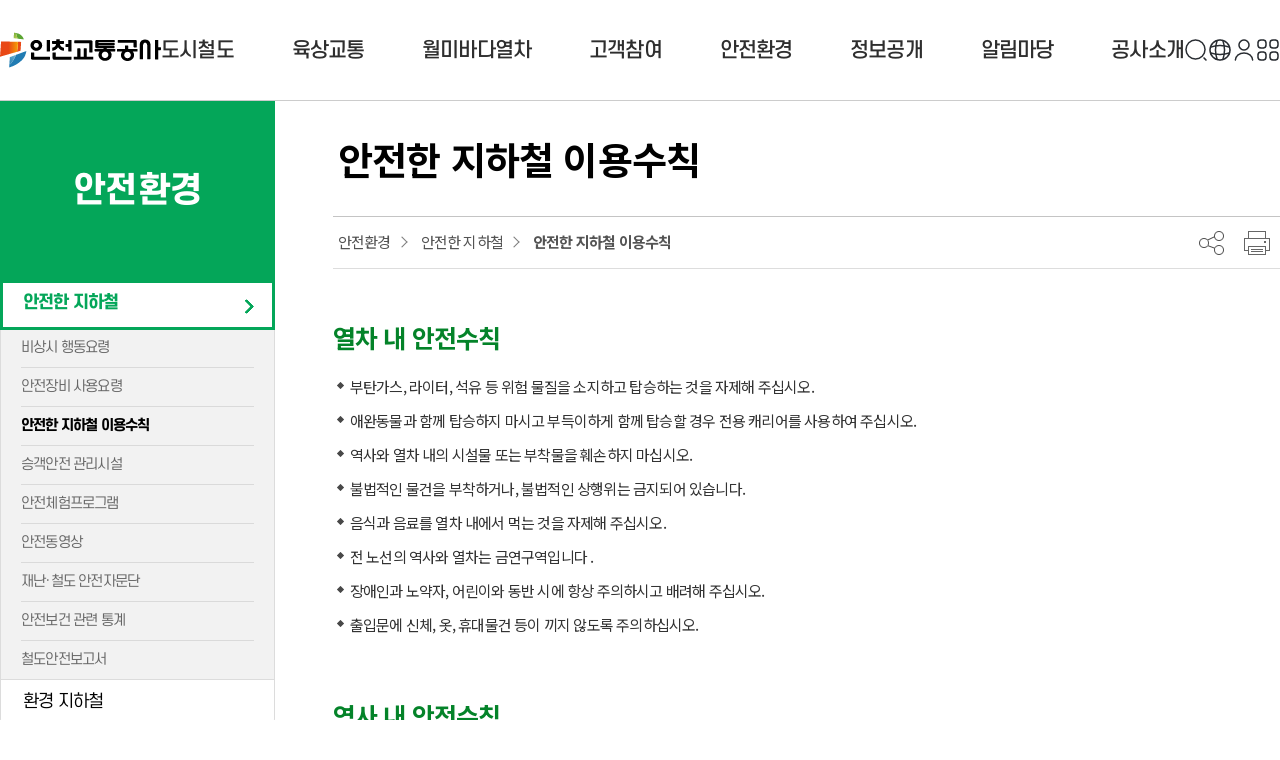

--- FILE ---
content_type: text/html;charset=UTF-8
request_url: https://www.ictr.or.kr/main/safety/subway/rule.jsp
body_size: 53816
content:

<!DOCTYPE html>
<html lang="ko">
<head>
		
	<title>안전한 지하철 이용수칙 | 인천교통공사 메인&gt;안전환경&gt;안전한 지하철</title>
	<meta http-equiv="Content-Type" content="text/html; charset=UTF-8" />
	<meta http-equiv="X-UA-Compatible" content="IE=edge" />
	<meta name="viewport" content="width=device-width, initial-scale=1.0, minimum-scale=1, maximum-scale=1, user-scalable=yes" />
	<meta name="description" lang="ko" content="고객을 가족처럼 편안하게, 인천교통공사" />
	<meta property="og:title" content="인천교통공사" />
	<meta property="og:description" content="고객을 가족처럼 편안하게, 인천교통공사" />
	<meta property="og:image" content="/img/og_img.jpg" />
	<link href="/main/css/common.css?v1.2" rel="stylesheet" />
	<link href="/share/css/program.css" rel="stylesheet" />
	<link href="/main/css/inc2025.css?v1.4" rel="stylesheet" />
	<link href="/main/css/sub2020.css?v1.6" rel="stylesheet" />
	<link href="/main/css/contents2020.css?v1.3.18" rel="stylesheet" />
	<link href="//cdn.rawgit.com/innks/NanumSquareRound/master/nanumsquareround.min.css" rel="stylesheet" />
	<script src="/share/js/jquery-3.2.0.min.js"></script>
	<script src="/share/js/mainui.js"></script>
</head>
<body id="sub05">
	<div id="skipnav"><a href="#contents">본문 바로가기</a></div>
<header>
	<div class="wrap">
		<h1><a href="/main"><img src="/main/img/main2025/logo.svg" alt="인천교통공사"></a></h1>
		<nav id="lnb">
			<h2><a href="#none" class="ir">메뉴</a></h2>
			<div class="mn">
				<div class="logoTit">
					<a href="/main/mypage/login.jsp">본인인증</a>
						</div>
				<ul>
					<li class="m1"><a href="/main/railway/intro.jsp">도시철도</a>
						<div class="submenu">
							<p>도시철도</p>
							<ul>
								<li><a href="/main/railway/intro.jsp">운영개요</a></li>
								<li><a href="/main/railway/guidance/map.jsp">노선도 및 역정보</a>
									<ul>
										<li><a href="/main/railway/guidance/map.jsp">노선도</a></li>
										<li><a href="/main/railway/guidance/station.jsp">역정보 및 역주변정보</a></li>
										<li><a href="/main/railway/guidance/timetable.jsp">열차운행시각표</a></li>
										<li><a href="/main/railway/guidance/elevator.jsp">승강설비 운영고장현황</a></li>
										<li><a href="/main/railway/guidance/distance.jsp">역간거리/소요시간</a></li>
										<li><a href="/main/railway/guidance/mobile.jsp">교통약자 모바일 환승 지도</a></li>
									</ul>
								</li>
								<li><a href="/main/railway/guidance/fare.jsp">이용안내</a>
									<ul>
										<li><a href="/main/railway/guidance/fare.jsp">운임안내</a></li>
										<li><a href="/main/railway/guidance/ticket.jsp">교통카드</a></li>
										<li><a href="/main/railway/guidance/ticket_group.jsp">단체승차권</a></li>
										<li><a href="/main/railway/station.jsp">역무실 전화번호</a></li>
										<li><a href="/main/railway/etiquette.jsp">지하철에티켓</a></li>
										<li><a href="/main/railway/clause/clause_1st.jsp">여객운송약관</a></li>
									</ul>
								</li>
								<li><a href="/main/railway/certificate.jsp">간편지연증명서</a></li>
								<li><a href="/main/railway/facility/basic.jsp">편의시설</a>
									<ul>
										<li><a href="/main/railway/facility/basic.jsp">기본편의시설</a></li>
										<li><a href="/main/railway/facility/disabled.jsp">장애인 편의시설</a></li>
										<li><a href="/main/railway/facility/bicycle.jsp">자전거 보관소</a></li>
										<li><a href="/main/railway/facility/parking.jsp">주차장</a></li>
										<li><a href="/main/railway/facility/nursing.jsp">수유실</a></li>
										<li><a href="/main/railway/facility/bathchair.jsp">전동휠체어 급속충전기</a></li>
									</ul>
								</li>
								<li><a href="/main/railway/major_facility/status.jsp">주요시설</a>
									<ul>
										<li><a href="/main/railway/major_facility/status.jsp">시설현황</a></li>
										<li><a href="/main/railway/major_facility/electric.jsp">전동차현황</a></li>
										<li><a href="/main/railway/major_facility/electric_car.jsp">전동차의 특징</a></li>
										<li><a href="/main/railway/major_facility/control.jsp">종합관제</a></li>
										<li><a href="/main/railway/major_facility/power.jsp">전력</a></li>
										<li><a href="/main/railway/major_facility/signal.jsp">신호</a></li>
										<li><a href="/main/railway/major_facility/communication.jsp">통신</a></li>
										<li><a href="/main/railway/major_facility/electronic.jsp">전자</a></li>
										<li><a href="/main/railway/major_facility/equipment.jsp">기계설비</a></li>
										<li><a href="/main/railway/major_facility/engineering.jsp">토목·궤도</a></li>
										<li><a href="/main/railway/major_facility/construct.jsp">건축</a></li>
									</ul>
								</li>
								<li><a href="/main/railway/protection.jsp">업무협의</a>
									<ul>
										<li><a href="/main/railway/protection.jsp">철도보호지구</a></li>
									</ul>
								</li>
								<li><a href="/main/railway/edu_training/driving_info.jsp">철도차량교육훈련</a>
									<ul>
										<li><a href="/main/railway/edu_training/driving_info.jsp">운전교육</a></li>
										<li><a href="/main/railway/edu_training/maintenance_info.jsp">정비교육</a></li>
									</ul>
								</li>
							</ul>
						</div>
					</li>
					<li class="m2"><a href="/main/land/ic_terminal/route.jsp">육상교통</a>
						<div class="submenu">
							<p>육상교통</p>
							<ul>
								<li><a href="/main/land/ic_terminal/route.jsp">인천종합터미널 안내</a>
									<ul>
										<li><a href="/main/land/ic_terminal/route.jsp">승차권예매/노선안내</a></li>
										<li><a href="/main/land/ic_terminal/boarding.jsp">승하차장안내</a></li>
										<li><a href="https://www.kobus.co.kr/ugd/bustrop/BustropCondition.do" target="_blank" title="새창">고속버스운수회사 안내</a></li>
										<li><a href="https://www.bustago.or.kr/newweb/kr/transport_information/transportation.do" target="_blank" title="새창">시외버스운수회사 안내</a></li>
										<li><a href="/main/land/ic_terminal/parking.jsp">주차장안내</a></li>
									</ul>
								</li>
								<li><a href="/main/land/entrusted/bus.jsp">버스/신교통분야안내</a>
									<ul>
										<li><a href="/main/land/entrusted/bus.jsp">간선/지선버스</a></li>
										<li><a href="/main/land/entrusted/brt.jsp">BRT</a></li>
										<li><a href="/main/land/entrusted/grt.jsp">GRT</a></li>
										<li><a href="/main/land/entrusted/bus_platform.jsp">버스승강대</a></li>
										<li><a href="/main/land/entrusted/songdo.jsp">송도공영차고지</a></li>
										<li><a href="/main/land/entrusted/cr_brt.jsp">청라 BRT 통합차고지</a></li>
										<li><a href="http://bus.incheon.go.kr/" target="_blank" title="새창">버스정보 안내</a></li>
									</ul>
								</li>
								<li><a href="/main/land/entrusted/disabled.jsp">교통약자이동지원센터</a></li>
								<li><a href="/main/land/entrusted/training.jsp">교통연수원</a></li>
							</ul>
						</div>
					</li>
					<li class="m3"><a href="/main/wst/intro.jsp">월미바다열차</a>
						<div class="submenu">
							<p>월미바다열차</p>
							<ul>
								<li><a href="/main/wst/intro.jsp">월미바다열차 소개</a>
									<ul>
										<li><a href="/main/wst/intro.jsp">월미바다열차</a></li>
										<li><a href="/main/wst/infomation.jsp">운행노선/캐릭터</a></li>
										<li><a href="/main/wst/facility.jsp">시설안내</a></li>
									</ul>
								</li>
								<li><a href="/main/wst/guidance.jsp">이용안내</a>
									<ul>
										<li><a href="/main/wst/guidance.jsp">이용방법</a></li>
										<li><a href="/main/wst/time.jsp">운영시간/요금</a></li>
										<li><a href="/main/wst/parking.jsp">교통정보</a></li>
										<li><a href="/main/bbs/bbsMsgList.do?bcd=faq&cate1=09">FAQ</a></li>
									</ul>
								</li>
								<li><a href="/main/wst/scenes8.jsp">관광정보</a>
									<ul>
										<li class="mediaPage"><a href="/main/wst/map.jsp">관광안내도</a></li>
										<li><a href="/main/wst/scenes8.jsp">월미바다열차 8경</a></li>
										<li><a href="/main/wst/theme.jsp">테마역사</a></li>
										<li><a href="/main/wst/sightseeing.jsp">주변관광정보</a></li>
										<li><a href="/main/wst/food.jsp">주변식당정보</a></li>
										<li><a href="/main/wst/site.jsp">관련사이트</a></li>
									</ul>
								</li>
								<li class="mediaPage"><a href="/main/wst/video.jsp">영상/포토갤러리</a>
									<ul>
										<li><a href="/main/wst/video.jsp">영상</a></li>
										<li><a href="/main/wst/photo.jsp">포토갤러리</a></li>
									</ul>
								</li>
								<li class="dp_mb"><a href="http://www.wolmiseatrain.or.kr/" target="_blank" title="새창">예매서비스 바로가기</a></li>
							</ul>
						</div>
					</li>
					<li class="m4"><a href="/main/customer/faq.jsp">고객참여</a>
						<div class="submenu">
							<p>고객참여</p>
							<ul>
								<li><a href="/main/customer/faq.jsp">고객의견</a>
									<ul>
										<li><a href="/main/customer/faq.jsp">FAQ</a></li>
										<li><a href="/main/customer/inconvenience.jsp">신청하기</a></li>
										<li><a href="/main/customer/survey.jsp">온라인설문</a></li>
									</ul>
								</li>
								<li><a href="/main/customer/budget.jsp">고객제안방</a>
									<ul>
										<li><a href="/main/customer/budget.jsp">주민참여예산 안내</a></li>
										<li><a href="/main/customer/budget_list.jsp">주민참여예산 제안</a></li>
										<li><a href="/main/customer/budget_result.jsp">주민참여예산 실적</a></li>
										<li><a href="/main/customer/citizen.jsp">제안제도 안내</a></li>
										<li><a href="/main/customer/adopt.jsp">채택제안</a></li>
									</ul>
								</li>
								<li><a href="/main/customer/charter.jsp">고객서비스헌장</a>
									<ul>
										<li><a href="/main/customer/charter.jsp">고객서비스헌장</a></li>
										<li><a href="/main/customer/result.jsp">이행실적</a></li>
										<li><a href="/main/customer/satisfaction.jsp">고객만족도</a></li>
									</ul>
								</li>
								<li><a href="/main/customer/culture/space.jsp">문화마당</a>
									<ul>
										<li><a href="/main/customer/culture/space.jsp">문화공간안내</a></li>
										<li><a href="/main/customer/culture/apply.jsp">문화공간 신청</a></li>
										<li><a href="/main/customer/culture/calendar.jsp">문화캘린더</a></li>
										<li><a href="/main/customer/culture/event.jsp">이벤트</a></li>
										<li><a href="/main/customer/culture/review.jsp">이벤트 후기</a></li>
									</ul>
								</li>
								<li><a href="/main/customer/monitor/guide.jsp">시민모니터</a>
									<ul>
										<li><a href="/main/customer/monitor/guide.jsp">운영안내</a></li>
										<li><a href="/main/customer/monitor/performance.jsp">운영실적</a></li>
										<li><a href="/main/customer/monitor/notice.jsp">공지사항</a></li>
										<li><a href="/main/customer/monitor/report.jsp">보고서</a></li>
										<li><a href="/main/customer/monitor/board.jsp">게시판</a></li>
									</ul>
								</li>
								<li><a href="/main/customer/absurdity/prohibition.jsp">신고센터</a>
									<ul>
										<li><a href="/main/customer/absurdity/prohibition.jsp">청탁금지법 위반 신고(청렴포털)</a></li>
										<li><a href="/main/customer/absurdity/anonymous.jsp">부조리 익명신고</a></li>
										<li><a href="/main/customer/absurdity/embroidery.jsp">자진(실명)신고</a></li>
										<li><a href="/main/customer/absurdity/public.jsp">공익신고(청렴포털)</a></li>
										<li><a href="/main/customer/absurdity/budget.jsp">예산낭비신고</a></li>
										<li><a href="/main/customer/absurdity/overuse.jsp">갑질피해신고</a></li>
										<li><a href="/main/customer/sexual.jsp">성희롱·성폭력·스토킹 신고센터</a></li>
										<li><a href="/main/customer/subcontract.jsp">하도급부조리 신고</a></li>
										<li><a href="/main/customer/absurdity/gamsa.jsp">감사반장에 바란다</a></li>
									</ul>
								</li>
								<!-- <li><a href="/main/customer/rnd.jsp">R&D HUB</a>
									<ul>
										<li><a href="/main/customer/rnd.jsp">R&D HUB 안내</a></li>
										<li><a href="/main/customer/rnd_suggest.jsp">R&D HUB 제안</a></li>
									</ul>
								</li> -->
								<li><a href="/main/customer/sangseng/info.jsp">전략사업상생플랫폼</a>
									<ul>
										<li><a href="/main/customer/sangseng/info.jsp">전략사업상생플랫폼 안내</a></li>
										<li><a href="/main/customer/sangseng/suggestion.jsp">상생제안플랫폼</a></li>
										<li><a href="/main/customer/sangseng/participation.jsp">상생참여플랫폼</a></li>
									</ul>
								</li>
								<li><a href="/main/customer/lost.jsp">유실물센터</a>
									<ul>
										<li><a href="/main/customer/lost.jsp">유실물 처리 안내</a></li>
										<li><a href="/main/customer/lost_status.jsp">유실물 등록 현황</a></li>
										<li><a href="/main/customer/contact/lost.jsp">수도권 유실물관리소</a></li>
									</ul>
								</li>
								<li><a href="/main/customer/shoot.jsp">대외촬영 신청</a></li>
								</ul>
						</div>
					</li>
					<li class="m5"><a href="/main/safety/subway/emergency.jsp">안전환경</a>
						<div class="submenu">
							<p>안전환경</p>
							<ul>
								<li><a href="/main/safety/subway/emergency.jsp">안전한 지하철</a>
									<ul>
										<li><a href="/main/safety/subway/emergency.jsp">비상시 행동요령</a></li>
										<li><a href="/main/safety/subway/equipment.jsp">안전장비 사용요령</a></li>
										<li><a href="/main/safety/subway/rule.jsp">안전한 지하철 이용수칙</a></li>
										<li><a href="/main/safety/subway/passenger.jsp">승객안전 관리시설</a></li>
										<li><a href="/main/safety/subway/experience.jsp">안전체험프로그램</a></li>
										<li class="mediaPage"><a href="/main/safety/subway/video.jsp">안전동영상</a></li>
										<li><a href="/main/safety/subway/committee.jsp">재난·철도 안전자문단</a></li>
										<li><a href="/main/safety/subway/statistics.jsp">안전보건 관련 통계</a></li>
										<li><a href="/main/safety/subway/mishap_report.jsp">철도안전보고서</a></li>
									</ul>
								</li>
								<li><a href="/main/safety/environment/policy.jsp">환경 지하철</a>
									<ul>
										<li><a href="/main/safety/environment/policy.jsp">환경경영방침</a></li>
										<li><a href="/main/safety/environment/vision.jsp">환경비전</a></li>
										<li><a href="/main/safety/environment/station.jsp">쾌적한 역사환경</a></li>
										<li><a href="/main/safety/environment/cabin.jsp">지하철 객실환경</a></li>
										<li><a href="/main/safety/environment/green.jsp">녹색 환경개선</a></li>
										<li><a href="/main/safety/environment/air.jsp">대기질 및 황사경보 등</a></li>
										<li><a href="/main/safety/environment/sense.jsp">알기쉬운 환경상식</a></li>
									</ul>
								</li>
							</ul>
						</div>
					</li>
					<li class="m6"><a href="/main/openinfo/guidance.jsp">정보공개</a>
						<div class="submenu">
							<p>정보공개</p>
							<ul>
								<li><a href="/main/openinfo/guidance.jsp">정보공개안내</a>
									<ul>
										<li><a href="/main/openinfo/guidance.jsp">정보공개제도란</a></li>
										<li><a href="/main/openinfo/private.jsp">비공개대상정보세부기준</a></li>
										<li><a href="/main/openinfo/form.jsp">정보공개 관련서식</a></li>
										<li><a href="/main/openinfo/suggestion.jsp">정보공개 고객의견</a></li>
										<li><a href="https://www.open.go.kr/" target="_blank" title="새창">정보공개 청구</a></li>
										<li><a href="/main/openinfo/personal_info.jsp">개인정보열람 청구</a></li>
									</ul>
								</li>
								<li><a href="/main/openinfo/list.jsp">사전정보 공표목록</a></li>
								<li><a href="/main/openinfo/document.jsp">정보공개문서목록</a></li>
								<li><a href="/main/openinfo/public.jsp">공공데이터 개방</a>
									<ul>
										<li><a href="/main/openinfo/public.jsp">공공데이터 제공</a></li>
										<li><a href="/main/openinfo/public_list.jsp">공공데이터 제공목록</a></li>
										<li><a href="/main/openinfo/public_inquiry.jsp">공공데이터 수요조사</a></li>
									</ul>
								</li>
							</ul>
						</div>
					</li>
					<li class="m7"><a href="/main/board/notice.jsp">알림마당</a>
						<div class="submenu">
							<p>알림마당</p>
							<ul>
								<li><a href="/main/board/notice.jsp">공지사항</a></li>
								<li><a href="/main/board/report.jsp">뉴스룸</a>
									<ul>
										<li><a href="/main/board/report.jsp">보도자료</a></li>
									</ul>
								</li>
								<li class="mediaPage"><a href="/main/board/video.jsp">홍보관</a>
									<ul>
										<li><a href="/main/board/video.jsp">홍보영상</a></li>
										<!--<li><a href="/main/board/ucc.jsp">UCC</a></li>-->
										<li><a href="/main/board/promotion.jsp">홍보물</a></li>
										<li><a href="/main/board/gallery.jsp">포토갤러리</a></li>
									</ul>
								</li>
								<li><a href="/main/board/data.jsp">자료실</a>
								</li>
								<li><a href="/main/board/bidding/standard.jsp">입찰 및 계약정보</a>
									<ul>
										<li><a href="/main/board/bidding/standard.jsp">사전규격공개</a></li>
										<li><a href="/main/board/bidding/announce.jsp">입찰공고</a></li>
										<li><a href="/main/board/bidding/open.jsp">개찰결과</a></li>
										<li><a href="/main/board/bidding/bid.jsp">입찰관련자료</a></li>
										<li><a href="/main/board/bidding/contract.jsp">계약정보</a></li>
										<li><a href="/main/board/bidding/proposal.jsp">제안서 평가결과</a></li>
									</ul>
								</li>
								<li><a href="/main/board/hire.jsp">채용정보</a>
									<ul>
										<li><a href="/main/board/hire.jsp">채용공고</a></li>
										<li><a href="/main/board/recruit.jsp">채용관리</a></li>
										<li><a href="/main/board/condition.jsp">근무조건/복리후생</a></li>
									</ul>
								</li>
								<li><a href="/main/board/ad_app.jsp">광고·임대사업</a>
									<ul>
										<li><a href="/main/board/ad_app.jsp">광고심의신청</a></li>
										<li><a href="/main/board/ad.jsp">광고시설물</a></li>
										<li><a href="/main/board/ad_status.jsp">임대·광고계약현황</a></li>
										<li><a href="/main/board/station.jsp">역구내상가</a></li>
									</ul>
								</li>
								<li><a href="/main/board/site.jsp">관련사이트</a></li>
							</ul>
						</div>
					</li>
					<li class="m8"><a href="/main/introduction/greeting.jsp">공사소개</a>
						<div class="submenu">
							<p>공사소개</p>
							<ul>
								<li><a href="/main/introduction/greeting.jsp">인천교통공사</a>
									<ul>
										<li><a href="/main/introduction/greeting.jsp">CEO 인사말</a></li>
										<li><a href="/main/introduction/ideology.jsp">경영이념·사훈</a></li>
										<li><a href="/main/introduction/location.jsp">찾아오시는길</a></li>
									</ul>
								</li>
								<li><a href="/main/introduction/status/summary.jsp">일반현황</a>
									<ul>
										<li><a href="/main/introduction/status/summary.jsp">개요</a></li>
										<li><a href="/main/introduction/status/history.jsp">연혁</a></li>
										<li><a href="/main/introduction/status/organ.jsp">조직 및 임직원</a></li>
										<li><a href="/main/introduction/status/directorate_organ.jsp">이사회 현황</a></li>
										<li><a href="/main/introduction/status/bowling.jsp">볼링선수단 소개 및 운영현황</a></li>
										<li><a href="/main/introduction/status/ci.jsp">공사 상징(CI)/캐릭터</a></li>
										<li><a href="/main/introduction/status/union.jsp">노동조합현황</a></li>
										<li><a href="/main/introduction/status/council.jsp">노사협의회 개최현황</a></li>
										<li><a href="/main/introduction/status/legal.jsp">법률고문 운영현황</a></li>
									</ul>
								</li>
								<li><a href="/main/introduction/management/vision.jsp">경영공시</a>
									<ul>
										<li><a href="/main/introduction/management/vision.jsp">비전 및 경영목표</a></li>
										<li><a href="/main/introduction/management/major.jsp">주요사업계획</a></li>
										<li><a href="/main/introduction/management/budget.jsp">예산현황</a></li>
										<li><a href="/main/introduction/management/disclosure.jsp">업무추진비 공개</a></li>
										<li><a href="/main/introduction/management/performance.jsp">영업실적</a></li>
										<li><a href="/main/introduction/management/directorate.jsp">이사회 개최실적</a></li>
										<li><a href="/main/introduction/management/evaluation.jsp">경영평가</a></li>
										<li><a href="/main/introduction/management/audit.jsp">감사결과·청렴활동</a></li>
										<li><a href="/main/introduction/management/safety.jsp">안전경영방침</a></li>
									</ul>
								</li>
								<li><a href="/main/introduction/settlement/intro.jsp">결산현황</a>
									<ul>
										<li><a href="/main/introduction/settlement/intro.jsp">결산개요</a></li>
										<li><a href="/main/introduction/settlement/finance.jsp">재무상태표</a></li>
										<li><a href="/main/introduction/settlement/income.jsp">손익계산서</a></li>
										<li><a href="/main/introduction/settlement/cashflow.jsp">현금흐름표</a></li>
										<li><a href="/main/introduction/settlement/equity.jsp">자본변동표</a></li>
										<li><a href="/main/introduction/settlement/reduce.jsp">부채관리계획</a></li>
									</ul>
								</li>
								<li><a href="/main/introduction/esg_manage/ictesg.jsp">ESG 경영</a>
									<ul>
										<li><a href="/main/introduction/esg_manage/ictesg.jsp">ITC ESG</a></li>
										<li><a href="/main/introduction/esg_manage/about.jsp">ESG경영 전략</a></li>
										<li><a href="/main/introduction/esg_manage/report.jsp">지속가능경영보고서</a></li>
										<li><a href="/main/introduction/esg_manage/bonds.jsp">ESG 채권</a></li>
									</ul>
								</li>
								<li><a href="/main/introduction/ethics/system.jsp">윤리경영</a>
									<ul>
										<li><a href="/main/introduction/ethics/system.jsp">윤리경영체계</a></li>
										<li><a href="/main/introduction/ethics/conduct.jsp">임직원 행동강령</a></li>
										<li><a href="/main/introduction/ethics/record.jsp">추진실적</a></li>
										<li><a href="/main/introduction/ethics/social.jsp">사회공헌활동</a></li>
										<li><a href="/main/introduction/ethics/data.jsp">청렴윤리경영 자료실</a></li>
										<li><a href="/main/introduction/ethics/qna.jsp">청렴윤리경영 소통</a></li>
									</ul>
								</li>
								<li><a href="/main/introduction/human/human.jsp">인권경영</a>
									<ul>
										<li><a href="/main/introduction/human/human.jsp">인권경영헌장</a></li>
										<li><a href="/main/introduction/human/guideline.jsp">인권경영규정</a></li>
										<li><a href="/main/introduction/human/result.jsp">인권경영 자료실</a></li>
										<li><a href="/main/introduction/human/record.jsp">추진실적</a></li>
										<li><a href="/main/introduction/human/violation.jsp">인권침해 구제안내</a></li>
										<li><a href="/main/introduction/human/report.jsp">인권침해신고</a></li>
									</ul>
								</li>
								<li><a href="/main/introduction/regulation.jsp">사규 제·개정 예고</a>
									<ul>
										<li><a href="/main/introduction/regulation.jsp">사규</a></li>
										<li><a href="/main/introduction/regulation_premonition.jsp">사규 제·개정 예고</a></li>
									</ul>
								</li>
								<li><a href="/main/introduction/positive/definition.jsp">적극행정</a>
									<ul>
										<li><a href="/main/introduction/positive/definition.jsp">적극행정 정의</a></li>
										<li><a href="/main/introduction/positive/plan.jsp">실행계획</a></li>
										<li><a href="/main/introduction/positive/data.jsp">자료실</a></li>
										<li><a href="/main/introduction/positive/negative.jsp">소극행정 신고센터</a></li>
									</ul>
								</li>
							</ul>
						</div>
					</li>
					<li class="dp_mb m9"><a href="/main/guidance/sitemap.jsp">이용안내</a>
						<div class="submenu">
							<p>이용안내</p>
							<ul>
								<li><a href="/main/guidance/sitemap.jsp">사이트맵</a></li>
								<li><a href="/main/guidance/individual.jsp">개인정보처리방침</a></li>
								<li><a href="/main/guidance/cctv.jsp">영상정보처리기기 운영·관리 방침</a></li>
								<li><a href="/main/guidance/email.jsp">이메일무단수집거부</a></li>
							</ul>
						</div>
					</li>
					</ul>
			</div>
			<a href="#none" class="ir close">메뉴 닫기</a>
		</nav>
		<ul id="gnb">
			<li class="topSearch">
				<a href="#none" class="search_btn" id="search_btn">검색</a>
				<div class="top_search" id="top_search">
					<form action="/search" target="_blank" >
						<label for="top_search_input" class="ir">검색어 입력</label>
						<input type="text" id="top_search_input" name="query" title="검색어를 입력하세요" placeholder="검색어를 입력하세요" />
						<input type="submit" title="새창 검색" value="검색" />
					</form>
				</div>
				<a href="#none" class="close">검색닫기</a>
			</li>
			<li id="lang">
				<a href="#none" class="toggle-ul" aria-controls="lang-list" aria-expanded="false" role="button">Language</a>
				<ul id="lang-list">
					<li><a href="/foreign/eng/" target="_blank" title="새창">EN</a></li>
					<li><a href="/foreign/jpn/" target="_blank" title="새창">JP</a></li>
					<li><a href="/foreign/chi/" target="_blank" title="새창">CN</a></li>
				</ul>
			</li>
			<li class="login"><a href="/main/mypage/login.jsp" id="login_target" class="loginBtn" title="레이어 열기">본인인증</a>
						<div id="loginForm">
							<div>
								<!-- 로그인 삽입 영역 -->
								<!-- <a href="#login_target" class="close">닫기</a> -->
							</div>
						</div>
					</li>
				<li class="allmenu"><a href="/main/guidance/sitemap.jsp" class="allmenu">사이트맵</a></li>
		</ul>
	</div>
	<span class="navBg"></span>
</header>

	<hr />
	<div id="container" class="wrap">
			
	<div id="lmenu">
			<h2><span>안전환경</span></h2>
			<ul>
				<li><a href="/main/safety/subway/emergency.jsp">안전한 지하철</a>
					<ul>
						<li><a href="/main/safety/subway/emergency.jsp">비상시 행동요령</a></li>
						<li><a href="/main/safety/subway/equipment.jsp">안전장비 사용요령</a></li>
						<li><a href="/main/safety/subway/rule.jsp">안전한 지하철 이용수칙</a></li>
						<li><a href="/main/safety/subway/passenger.jsp">승객안전 관리시설</a></li>
						<li><a href="/main/safety/subway/experience.jsp">안전체험프로그램</a></li>
						<li class="mediaPage"><a href="/main/safety/subway/video.jsp">안전동영상</a></li>
						<li><a href="/main/safety/subway/committee.jsp">재난·철도 안전자문단</a></li>
						<li><a href="/main/safety/subway/statistics.jsp">안전보건 관련 통계</a></li>
						<li><a href="/main/safety/subway/mishap_report.jsp">철도안전보고서</a></li>
					</ul>
				</li>
				<li><a href="/main/safety/environment/policy.jsp">환경 지하철</a>
					<ul>
						<li><a href="/main/safety/environment/policy.jsp">환경경영방침</a></li>
						<li><a href="/main/safety/environment/vision.jsp">환경비전</a></li>
						<li><a href="/main/safety/environment/station.jsp">쾌적한 역사환경</a></li>
						<li><a href="/main/safety/environment/cabin.jsp">지하철 객실환경</a></li>
						<li><a href="/main/safety/environment/green.jsp">녹색 환경개선</a></li>
						<li><a href="/main/safety/environment/air.jsp">대기질 및 황사경보 등</a></li>
						<li><a href="/main/safety/environment/sense.jsp">알기쉬운 환경상식</a></li>
					</ul>
				</li>
			</ul>
		</div>

		<div id="contents">
			
<div id="con_tit">
	<h3>안전한 지하철 이용수칙</h3>
	<ol id="location">
	<li>안전환경</li>
	<li>안전한 지하철</li>
	<li>안전한 지하철 이용수칙</li>
</ol>
	<ul id="share">
		<li><a href="#" class="ir share toggle">공유</a>
			<ul>
				<li><a href="#" class="blog_share" title="새창 열림" ><img src="/main/img/sub/sns_blog.gif" alt="블로그 공유하기" /></a></li>
                <li><a href="#" class="facebook_share" title="새창 열림" ><img src="/main/img/sub/sns_facebook.gif" alt="페이스북 공유하기" /></a></li>
                <li><a href="#" class="twitter_share" title="새창 열림" ><img src="/main/img/sub/sns_twitter.gif" alt="트위터 공유하기" /></a></li>
                <li>
                    <a href="#" class="copy_url"><img src="/main/img/sub/sns_link.gif" alt="링크복사" /></a>
                </li>
			</ul>
		</li>
		<li><a href="#" onclick="print(); return false;" class="ir print">프린트</a></li>
	</ul>
</div>
<script>
	var encodeUri = encodeURIComponent(document.location.href);
	var decodeUri = document.location.href;
	var encodeTitle = encodeURI($("title").html());
	$("#share>li>ul>li>a").click(function(){
		var shareType = $(this).attr("class");
		if(shareType=="blog_share"){ // 블로그
			window.open('http://blog.naver.com/openapi/share?url='+decodeUri+'&title='+encodeTitle);
		}else if(shareType=="facebook_share"){ // 페이스북
            window.open("http://www.facebook.com/sharer.php?u="+encodeUri);
		}else if(shareType=="twitter_share"){ // 트위터
			window.open("https://twitter.com/intent/tweet?url="+encodeUri);
		}else if(shareType=="copy_url"){ // 링크복사
            var $temp = $("<input>");
            $("body").append($temp);
            $temp.val(decodeUri).select();
            document.execCommand("copy");
            $temp.remove();
            
            alert("링크가 복사 되었습니다.");
			setTimeout(function(){
				$('#share a.copy_url').focus();
			});
		}
		return false;
	});
    $("#con_tit>ul>li.print>a").click(function(){
        print();
    });
</script>			
			<!-- detail_contents -->
			<div id="detail_con">
			<h4>열차 내 안전수칙</h4>
			
			<ul class="bl03">
				<li>부탄가스, 라이터, 석유 등 위험 물질을 소지하고 탑승하는 것을 자제해 주십시오.</li>
				<li>애완동물과 함께 탑승하지 마시고 부득이하게 함께 탑승할 경우 전용 캐리어를 사용하여 주십시오.</li>
				<li>역사와 열차 내의 시설물 또는 부착물을 훼손하지 마십시오.</li>
				<li>불법적인 물건을 부착하거나, 불법적인 상행위는 금지되어 있습니다.</li>
				<li>음식과 음료를 열차 내에서 먹는 것을 자제해 주십시오.</li>
				<li>전 노선의 역사와 열차는 금연구역입니다 .</li>
				<li>장애인과 노약자, 어린이와 동반 시에 항상 주의하시고 배려해 주십시오.</li>
				<li>출입문에 신체, 옷, 휴대물건 등이 끼지 않도록 주의하십시오.</li>
			</ul>
			
			<h4>역사 내 안전수칙</h4>
			<a class="consbtn link" href="/main/bbs/bbsMsgDetail.do?msg_seq=21&amp;bcd=safetyvideo" target="_blank" title="새창열림">동영상보기</a>
			
			<ul class="bl03">
				<li>열차가 들어올 때는 안전선 뒤로 물러나 주십시오.</li>
				<li>열차 내의 승객이 내린 후에 승차하여 주십시오.</li>
				<li>열차와 승강장 사이에 발이 빠지지 않도록 주의하십시오.</li>
				<li>선로에 내려가거나, 물건을 떨어드리지 않도록 주의하십시오.</li>
				<li>알루미늄 풍선이나 낚싯대 등이 역사 내 고압선에 닿지 않도록 주의하십시오.</li>
			</ul>
			
			<h4>에스컬레이터 이용수칙</h4>
			<a class="consbtn link" href="/main/bbs/bbsMsgDetail.do?msg_seq=20&amp;bcd=safetyvideo" target="_blank" title="새창열림">동영상보기</a>
			
			<ul class="bl03">
				<li><strong>디딤판에 표시된 황색안전선 안에 발을 놓습니다.</strong><br />
				신발이 앞 디딤판의 접촉부나 측면에 닿는 것은 옷자락이나 구두끈 등이 틈새에 끼일 염려가 있으므로 위험합니다. 반드시 표시된 황색 안전선 안에 발을 놓아야 합니다.</li>
				<li><strong>유치원생이나 저학년 어린이는 보호자와 함께 탑시다. </strong><br />
				핸드레일에 손이 닿지 않는 유치원생이나 저학년 어린이는 오르고 내릴 때 넘어지기 쉽고 이로 인해 크게 다칠 수도 있습니다. 반드시 보호자의 손을 잡고 황색안전선 안에 타는 습관을 들여야 합니다.</li>
				<li><strong>핸드레일을 반드시 잡습니다.</strong><br />
				핸드레일을 잡으면 몸의 균형을 쉽게 유지할 수도 있고 갑작스러운 정지 시에도 넘어지지 않습니다.</li>
				<li><strong>내릴 때는 미리미리 준비합시다.</strong><br />
				준비를 하지 않으면 디딤판과 발판 사이에 신발이나 발가락이 끼일 수 있으며 몸의 균형을 잃고 넘어지기 쉽습니다. 내릴 때가 되면 앞을 보고 미리 준비해야 합니다.</li>
				<li><strong>핸드레일 밖으로 몸을 내밀지 맙시다.</strong><br />
				특히, 구경을 하거나 친구를 찾기 위해 몸을 핸드레일 밖으로 내미는 경우 천정이나 기타 시설물에 머리를 다치는 경우가 있습니다.</li>
				<li><strong>핸드레일에 올라타면 위험합니다.</strong><br />
				에스컬레이터 난간은 정지되어 있고 핸드레일은 이동하므로 핸드레일에 올라탈 경우 몸이 균형을 잃고 떨어지는 수가 있으므로 절대 올라타지 말아야 합니다.</li>
				<li><strong>디딤판에 앉거나 신발을 벗지 맙시다.</strong><br />
				디딤판에 앉을 경우 허리 부분에 상처를 입거나 옷자락이 디딤판 사이에 끼일 수 있습니다. 맨발로 탈 경우에도 발가락이 디딤판 홈 사이에 끼일 수가 있습니다.</li>
				<li><strong>에스컬레이터 부근에서 놀면 위험합니다.</strong><br />
				손가락이나 옷자락이 디딤판에 끼어 상처가 나기도 하고, 장난감 조각이나 휴지 등이 운행을 멈추게 할 수도 있습니다.</li>
			</ul>
			
			<h4>엘리베이터 이용수칙</h4>
			
			<ul class="bl03">
				<li><strong>디딤판에 표시된 황색안전선 안에 발을 놓습니다.</strong><br />
				엘리베이터의 정원과 적재하중의 제한은 안전운행을 위하여 꼭 지켜져야 합니다. 경고음이 울릴 경우 다음 순서를 기다려야 합니다.</li>
				<li><strong>엘리베이터 내 조작반 버튼을 함부로 누르지 않습니다.</strong><br />
				엘리베이터는 편리하면서도 위험한 시설물이므로 여러 가지 안전장치를 구비하고 있습니다. 그러나 이런 장치는 매우 정교한 전자회로에 의하여 제어되므로 무리한 조작이나 장난은 큰 사고나 고장을 유발할 수 있습니다.</li>
				<li><strong>엘리베이터 안에서 &#39;쿵쿵&#39; 뛰지 않습니다.</strong><br />
				엘리베이터 안에서 뛰거나 장난을 쳐 엘리베이터에 충격을 주면 엘리베이터가 이상을 감지하고 급정지할 수 있습니다. 급&middot;정지 시 승객이 다칠 수도 있으며 엘리베이터 안에 갇힐 수도 있습니다.</li>
				<li><strong>승강장 문에 충격을 주지 맙시다.</strong><br />
				엘리베이터 문은 충격에 매우 약합니다. 승강기 문에 기대거나 충격을 주게 되면 문짝이 승강로 안으로 이탈하면서 이용자가 함께 승강로로 추락할 위험이 있습니다.</li>
				<li><strong>운전 중 갑자기 정지하거나 정전 등의 문제가 생기면 우선 인터폰으로 연락합니다.</strong><br />
				고장이나 사고로 엘리베이터에 갇히게 되면 무리해서 탈출을 시도하다가 큰 사고를 당하게 됩니다. 엘리베이터 안은 질식이나 추락의 염려가 없는 안전한 공간이므로 비상인터폰으로 연락한 후 안전한 승강기 내부에서 구조를 기다립시다.</li>
				<li><strong>엘리베이터 문틈에 지저분한 것을 버리지 않습니다.</strong><br />
				성냥개비, 껌, 종잇조각 등을 함부로 버리면 엘리베이터의 작동을 원활치 못하게 하고 고장을 유발할 수 있습니다.</li>
				<li><strong>엘리베이터 문을 흔들거나 억지로 열지 않습니다.</strong></li>
			</ul>
			</div>
			<!-- detail_contents end -->
			<div id="data_control">
		<dl>
			<dt>담당부서</dt>
			<dd class="before">철도안전팀&nbsp;032-451-2404</dd>
				</dl>
		</div>
		</div>
	</div>
	
	<div id="quick">
		<h2 class="ir">퀵메뉴</h2>
		<ul>
			<li class="q1"><a href="/main/railway/guidance/map.jsp">지하철노선</a></li>
			<li class="q2"><a href="/main/railway/guidance/timetable.jsp">열차시각표</a></li>
			<!-- <li class="q3"><a href="/main/railway/facility/basic.jsp">지하철편의시설</a></li> -->
			<li class="q4"><a href="/main/customer/lost_status.jsp">유실물현황</a></li>
			<li class="q5"><a href="/main/land/entrusted/bus.jsp">간선/지선버스</a></li>
			<li class="q6"><a href="/main/land/entrusted/brt.jsp">BRT</a></li>
			<li class="q7"><a href="/main/land/entrusted/grt.jsp">GRT</a></li>
			<li class="q8"><a href="/main/wst/intro.jsp">월미바다열차</a></li>
		</ul>
		<a href="#" class="topBtn">TOP</a>
	</div>
	<script>
		var bodyNowID = $('body').attr('id');
		if (!bodyNowID) {
			$('body').attr('id', 'subBody');
			bodyNowID = 'subBody';
		}

		$('#quick a.topBtn').attr('href', '#'+bodyNowID)
	</script>
	<hr />
	
			<footer>
				<div class="link-box">
					<div class="wrap">
						<div class="sns">
							<p class="logo"><img src="/main/img/main2025/btm-logo.svg" alt="im Yours"></p>
							<ul>
								<li class="blog"><a href="https://blog.naver.com/iammetro" target="_blank" title="새창">블로그</a></li>
								<li class="facebook"><a href="https://www.facebook.com/itc980415/" target="_blank" title="새창">페이스북</a></li>
								<li class="kakao-plus"><a href="http://pf.kakao.com/_xexaiQj" target="_blank" title="새창">카카오플러스친구</a></li>
								<li class="youtube"><a href="https://www.youtube.com/channel/UCViMBGiRwF1BoB6cem82_yA" target="_blank" title="새창">유튜브</a></li>
							</ul>
						</div>
						<ul class="other-site">
							<li>
								<button class="toggle-ul" aria-controls="org-list" aria-expanded="false">유관기관</button>
								<ul id="org-list">
									<li><a target="_blank" title="새창" href="https://www.imetroservice.co.kr/">인천메트로서비스</a></li>
									<li><a target="_blank" title="새창" href="http://www.seoulmetro.co.kr/kr/">서울교통공사</a></li>
									<li><a target="_blank" title="새창" href="https://info.korail.com/">코레일</a></li>
									<li><a target="_blank" title="새창" href="https://www.arex.or.kr/">공항철도</a></li>
									<li><a target="_blank" title="새창" href="https://www.metro9.co.kr/">서울메트로9호선</a></li>
									<li><a target="_blank" title="새창" href="https://www.shinbundang.co.kr/">신분당선주식회사</a></li>
									<li><a target="_blank" title="새창" href="https://www.humetro.busan.kr/">부산교통공사</a></li>
									<li><a target="_blank" title="새창" href="https://www.dtro.or.kr/">대구교통공사</a></li>
									<li><a target="_blank" title="새창" href="https://www.djtc.kr/">대전교통공사</a></li>
									<li><a target="_blank" title="새창" href="https://www.grtc.co.kr/">광주교통공사</a></li>
								</ul>
							</li>
							<li>
								<button class="toggle-ul" aria-controls="site-list" aria-expanded="false">관련사이트</button>
								<ul id="site-list">
									<li><a target="_blank" title="새창" href="https://tago.go.kr/">국가대중교통정보센터</a></li>
									<li><a target="_blank" title="새창" href="https://www.acrc.go.kr/">국민권익위원회</a></li>
									<li><a target="_blank" title="새창" href="https://www.epeople.go.kr/">국민신문고</a></li>
									<li><a target="_blank" title="새창" href="http://www.molit.go.kr/">국토교통부</a></li>
									<li><a target="_blank" title="새창" href="https://www.incheon.go.kr/">인천광역시청 </a></li>
									<li><a target="_blank" title="새창" href="http://www.icpolice.go.kr/">인천시경찰청</a></li>
									<li><a target="_blank" title="새창" href="https://www.pps.go.kr/">인천지방조달청</a></li>
									<li><a target="_blank" title="새창" href="http://www.kric.go.kr/">철도산업정보센터</a></li>
									<li><a target="_blank" title="새창" href="https://www.kead.or.kr/">한국장애인고용공단</a></li>
									<li><a target="_blank" title="새창" href="https://www.krri.re.kr/">한국철도기술연구원</a></li>						
									<li><a target="_blank" title="새창" href="https://www.korass.or.kr/">한국철도협회</a></li>	
								</ul>
							</li>
							<li>
								<button class="toggle-ul" aria-controls="staff-list" aria-expanded="false">직원공간</button>
								<ul id="staff-list">
									<li><a target="_blank" title="새창" href="https://ictr.ezwel.com/">복리후생관</a></li>					
									<li><a target="_blank" title="새창" href="https://imail.ictr.or.kr/">웹메일</a></li>
									<li><a target="_blank" title="새창" href="https://itc.ubob.com">인재개발원</a></li>
									<li><a target="_blank" title="새창" href="http://www.isunion.or.kr/">인천교통공사노동조합</a></li>
									<li><a target="_blank" title="새창" href="https://www.railsafety.or.kr/">철도안전정보종합관리시스템</a></li>
								</ul>
							</li>
						</ul>
					</div>
				</div>
				<div class="con-box">				
					<div class="wrap">
						<div class="info">
							<ul>
								<li><a href="/main/guidance/individual.jsp">개인정보처리방침</a></li>
								<li><a href="/main/guidance/cctv.jsp">영상정보처리기기방침</a></li>
								<li><a href="/main/guidance/mobiletype.jsp">이동형영상정보처리기기방침</a></li>
								<li><a href="/main/railway/clause/clause_1st.jsp">여객운송약관</a></li>
								<li><a href="/main/introduction/location.jsp">오시는길</a></li>
							</ul>
							<div class="addr">인천교통공사 <address>[21510] 인천광역시 남동구 경인로 674 (간석동) 대표전화  1899-4446</address></div>
							<p class="copy">COPYRIGHT © INCHEON TRANSIT CORPORATION.ALL RIGHTS RESERVED.</p>
							<p class="marks"><a href="http://www.wa.or.kr/board/list.asp?BoardID=0006" target="_blank" title="새창"><img src="/main/img/inc2020/mark_wa.png" alt="(사)한국장애인단체총연합회 한국웹접근성인증평가원 웹 접근성 우수사이트 인증마크(WA인증마크)"></a></p>
						</div>
						<ul class="call">
							<li><span>인천종합터미널</span> 1666-7114</li>
							<li><span>인천교통약자이동지원센터</span> 1577-0320</li>
							<li><span>교통연수원 </span> 032-554-8011</li>
							<li><span>월미바다열차 </span> 032-450-7600</li>
						</ul>
					</div>
				</div>
			</footer>
			
<script>
	$(".toggle").click(function(){
		$(this).siblings().toggle();
		$("header .top_search").hide();
	});

	$('ul.mainLink>li').focusin(function(){
		$(this).siblings().removeClass('select');
		$(this).addClass('select');
		return false;
	});

	$("header .topSearch a").click(function(){
		$("header .top_search").show();
		$(this).parent().addClass('on');
		$('header .search_btn').focus();
	});

	$("header .topSearch a.close").click(function(){
		$("header .top_search").hide();
		$(this).parent().removeClass('on');
		$('header .search_btn').focus();
	});

	$(".toggle-ul").click(function(){
		if($(this).attr("aria-expanded") == 'true'){
			$(this).attr("aria-expanded", "false");
		} else {
			$(this).attr("aria-expanded", "true");
		}
	});

	$(".toggle-ul+ul>li:nth-last-child(1)").focusout(function(){
		if($(this).parent().siblings().attr("aria-expanded") == 'true'){
			$(this).parent().siblings().attr("aria-expanded", "false");
		} else {
			$(this).parent().siblings().attr("aria-expanded", "true");
		}
	});

	//nav
		$(window).resize(function(){
			windowWidth = $(window).width()
		}).resize();

		if(windowWidth<1280){
			$(".toggle-ul").click(function(){
				$(this).parent().siblings("li").children("button").attr("aria-expanded", "false");
			});
			//mobile
			$("#lnb>h2>a").click(function(){
				$("body").addClass('noScroll');
				$("#lnb a.close").show();
				$("#lnb .mn").addClass('mn-open');
				$(".navBg").show();
				$(" header .top_search").hide();
				$("header #lang ul").hide();
				return false;
			});	
			$("#lnb a.close").click(function(){
				$(this).hide();
				$("body").removeClass('noScroll');
				$(" #lnb .mn").removeClass('mn-open');
				$(".navBg").hide();
				return false;
			});	
			$("#lnb .mn>ul>li>a").click(function(){
				$("#lnb .mn>ul>li").removeClass('on');
				$(this).parent().addClass('on');
				return false;
			});
			$("#lnb div.submenu>ul>li>ul").siblings("a").click(function(){
				$("#lnb div.submenu>ul>li").removeClass('on');
				$("#lnb div.submenu>ul>li>ul").slideUp();
				$(this).parent("li").addClass('on');
				$(this).siblings("ul").slideDown();
				return false;
			});
			$("#lnb div.submenu>ul>li>ul").parent().addClass('smenu');

			//nav_on
			var current_url = "/main/safety/subway/rule.jsp";
			//2depth
			$("#lnb .submenu>ul>li>a[href='"+current_url+"']").parent("li").addClass('on').parent().parent().parent("li").addClass('on').siblings("li").removeClass('on');
			//3depth
			$("#lnb .smenu>ul>li>a[href='"+current_url+"']").parent("li").addClass('on').parent("ul").css('display','block').parent("li").addClass('on').parent().parent().parent("li").addClass('on').siblings("li").removeClass('on');
			//tab
			$("#lnb .smenu>ul>li>a[href='"+$("#tab>ul>li:eq(0)>a").attr("href")+"']").parent("li").addClass('on').parent("ul").css('display','block').parent("li").addClass('on').parent().parent().parent("li").addClass('on').siblings("li").removeClass('on');
			
		}else{
			//pc
			$("#lnb .mn>ul>li>a").bind('mouseenter focusin', function(){
				$("header").addClass('on');
				$("#lnb div.submenu").hide();
				$(this).siblings("div").show();
				$("#lnb .mn>ul>li>a").removeClass('on');
				$(this).addClass('on');
				$(".navBg").show();
				var menunum = $(this).parent().attr("class");
				$(".navBg").attr("class","navBg");
				$(".navBg").addClass(menunum);
			});
			$("header").mouseleave(function(){
				$("header").removeClass('on');
				$("#lnb .mn>ul>li>a").removeClass('on');
				$("#lnb div.submenu").hide();
				$(".navBg").hide();
				$(".navBg").attr("class","navBg");					
			});
			$("#gnb .allmenu>a, .sloganBox a").focusin(function(){
				$("header").removeClass('on');
				$("#lnb .mn>ul>li>a").removeClass('on');
				$("#lnb div.submenu").hide();
				$(".navBg").hide();
				$(".navBg").attr("class","navBg");	
			});

			$(".gnb, #container, #quick").focusin(function(){
				$("header").removeClass('on');
				$("#lnb .mn>ul>li>a").removeClass('on');
				$("#lnb div.submenu").hide();
				$(".navBg").hide();
			});	
		}
		if(windowWidth>990){
			$('a[href^="tel:"]').contents().unwrap();
		}

		function goLoginForm(return_uri, message){
			var chk = true;
			if(message!=null && return_uri!=""){
				chk = confirm(message);
			}			
			if(chk){
				if(return_uri==null || return_uri==""){
					return_uri = location.href;
				}
				return_uri = return_uri.replace("?", "!");
				return_uri = return_uri.replace(eval("/" + "&" + "/gi"), "!");
				return_uri = return_uri.replace(eval("/" + "&" + "/gi"), "!");
				if(return_uri.indexOf("http")==0){
					var arrDns = return_uri.split("//"); 
					return_uri = arrDns[1].substring(arrDns[1].indexOf("/"));
				}			
				$.ajax({
					url: "/main/login/loginForm.do?pgdiv=layer&return_uri=" + return_uri,
					async:false,
					type: 'POST',	
					//dataType: 'xml',
					timeout: 100,	
					success: function(htmldata){	
						$("#loginForm>div").html(htmldata+'\n<a href="#loginForm" class="close" onclick="return false">닫기</a>');
						$("#loginForm a.close").click(function(){
							$(this).parent().parent("#loginForm").hide();
							if(message==null){	
								$(".loginBtn").focus();
							}else{
								$("p.btnBox>a.btn_ok").focus();
							}
							//return false;
						});
					}
				});			
				$("#loginForm").show();			
				$("ul.realname>li.ic01>button").focus();
			}
			return false;
		}
		
		//login
		$(".loginBtn").click(function(){
			return goLoginForm();
		});			
		
		//$('.mediaPage').remove();
</script>
			<script async src="https://www.googletagmanager.com/gtag/js?id=UA-150714747-1"></script>
			
			<!-- Google tag (gtag.js) -->
			<script async src="https://www.googletagmanager.com/gtag/js?id=G-ZKT70E4YL7"></script>
			<script>
				window.dataLayer = window.dataLayer || [];
				function gtag(){dataLayer.push(arguments);}
				gtag('js', new Date());
				gtag('config', 'G-ZKT70E4YL7');

				var inputFormArray = ["apply.jsp", "form.jsp", "form.do"]; //메시지 띄울 주소 형식
				inputFormArray.some(function(value, index, array){ //forEach와는 다르게 some의 경우 리턴값이 true가 되면 break가 걸림
					if(location.href.toLowerCase().indexOf(value) > -1 && location.href!="https://www.ictr.or.kr/main/land/entrusted/bus_platform.jsp"	&& location.href!="https://www.ictr.or.kr/main/openinfo/form.jsp"			  ){
						alert("고객님의 개인정보보호를 위해 접속 후 20분이 경과하면 \n" +
							 "자동으로 로그아웃되어 작성하신 데이터가 유실될 수 있습니다.\n" +
							 "장문 작성의 경우 외부에서 작성 후 복사하는 것을 권장합니다.");
						return location.href.toLowerCase().indexOf(value) > -1;
					}else{
						return false;
					}
				});
			</script>
			<script>
				window.onload = function(){
					window.document.body.scroll = "auto";
			}
			</script>

	
<script>
		//lmenu
		var current_url = "/main/safety/subway/rule.jsp";
		$("#lmenu>ul>li>a[href='"+current_url+"']").parent("li").addClass('on'); //3depth없는경우
		$("#lmenu>ul>li>ul>li>a[href='"+current_url+"']").parent("li").addClass('on').parent().parent("li").addClass('on'); //3depth있는경우

		$("#lmenu>ul>li.on>ul").show();
		$("#lmenu>ul>li>ul").siblings("a").attr('href','#none').addClass('point');
		$("#lmenu>ul>li>a").click(function(){
			$("#lmenu>ul>li").removeClass('on');
			$("#lmenu>ul>li>ul").slideUp();
			$(this).parent().addClass('on');
			$(this).siblings("ul").slideDown();
		});

		//tab
		$("#tab a[href='"+current_url+"']").attr('title','선택됨').parent('li').addClass('on');
		$("#lmenu>ul>li>ul>li>a[href='"+$("#tab>ul>li:eq(0)>a").attr("href")+"']").parent("li").addClass('on').parent("ul").show().parent("li").addClass('on');
		$("#lmenu>ul>li>a[href='"+$("#tab>ul>li:eq(0)>a").attr("href")+"']").parent("li").addClass('on').parent("ul").show().parent("li").addClass('on');

		//stab
		$("#stab a[href='"+current_url+"']").attr('title','선택됨').parent('li').addClass('on');
		$("#lmenu>ul>li>ul>li>a[href='"+$("#stab>ul>li:eq(0)>a").attr("href")+"']").parent("li").addClass('on').parent("ul").show().parent("li").addClass('on');
		$("#tab a[href='"+$("#stab>li:eq(0)>a").attr("href")+"']").attr('title','선택됨').parent('li').addClass('on');

		if(windowWidth<800){
			$("#tab>ul>li.on>a").attr('href','#none');
			$("#tab>ul>li.on>a").click(function(){
				$(this).parent().siblings("li").toggle();
			});
		}

		else if(windowWidth>641){
			var heightArray = $(".step>li>div.txt p").map(function(){
					return $(this).height();
			}).get();
			var maxHeight = Math.max.apply(Math, heightArray);
			$(".step>li>div.txt p").height(maxHeight);
		
		//tab txt height
			//var tmH = 0;
		//	$(".step>li").each(function(){				
			//	var thisHeight = $(this).find("div.txt p").height();
			//	if(thisHeight>tmH){
				//	tmH=thisHeight;
			//	}
			//	$(this).siblings().children("div.txt").children("p").height(tmH);
		//	});		
		}
		$('.conbtn.down').attr('title', '다운로드');
		$('.godown').attr('title', '다운로드');
		
		//$('div.board_view div.con div.detail img').remove().parent('a').remove();
		//$('.mediaPage').remove();
		
</script>


</body>
</html>

--- FILE ---
content_type: text/css
request_url: https://www.ictr.or.kr/share/css/program.css
body_size: 100797
content:
@charset "utf-8";
/* 달력 */
@import url(/comm/js/jquery/themes/base/jquery.ui.all.css);
/* 지도 API */
@import url(/share/css/map.css);

/* 프로그램 */
.w50{width:50px !important; min-width:50px !important}
.w60{width:60px !important; min-width:60px !important}
.w70{width:70px !important; min-width:70px !important}
.w80{width:80px !important; min-width:80px !important}
.w90{width:90px !important; min-width:90px !important}
.w100{width:100px !important; min-width:100px !important}
.w110{width:110px !important; min-width:110px !important}
.w120{width:120px !important; min-width:120px !important}
.w130{width:130px !important; min-width:130px !important}
.w140{width:140px !important; min-width:140px !important}
.w150{width:150px !important; min-width:150px !important}
.w160{width:160px !important; min-width:160px !important}
.w170{width:170px !important; min-width:170px !important}
.w180{width:180px !important; min-width:180px !important}
.w190{width:190px !important; min-width:190px !important}
.w200{width:200px !important; min-width:200px !important}
.w5p{width:5% !important}
.w7p{width:7% !important}
.w10p{width:10% !important}
.w13p{width:13% !important}
.w15p{width:15% !important}
.w18p{width:18% !important}
.w20p{width:20% !important}
.w25p{width:25% !important}
.w30p{width:30% !important}
.w40p{width:40% !important}
.w45p{width:45% !important}
.w50p{width:50% !important}
.w60p{width:60% !important}
.w70p{width:70% !important}
.w80p{width:80% !important}
.w90p{width:90% !important}
.w95p{width:95% !important}
.w100p{width:100% !important}
.margin_t15{margin-top:15px !important}

.hidden{position:fixed; top:-50000px; right:-50000px}
.scroll_table{overflow-x:auto}
.scroll_table table{width:100%; min-width:800px}
.scrollY{padding:20px 5px 20px 20px; border:3px solid #eee}
.scrollY>div.scroll_con{overflow-y:auto; padding-right:15px; max-height:300px; word-break:keep-all}
.input{margin:1px; padding:0px 5px; height:40px; line-height:40px; border:1px solid #ccc; vertical-align:middle; background:#f5f5f5; box-sizing:border-box}
select{font-size:15px}
input[type=text]{appearance:none; -moz-appearance:none; -webkit-appearance:none; -o-appearance:none; -ms-appearance:none}
input[type=submit]{cursor:pointer; appearance:none; -moz-appearance:none; -webkit-appearance:none; -o-appearance:none; -ms-appearance:none}
button{cursor:pointer; appearance:none; -moz-appearance:none; -webkit-appearance:none; -o-appearance:none; -ms-appearance:none}
input.radio,
input.checkbox{margin-right:5px; vertical-align:middle; width:18px; height:18px;}
.textarea{padding:10px; width:100%; border:1px solid #ccc; box-sizing:border-box}
.mode_kr{ime-mode:active} /*기본 한글 (한글+영어) */
.mode_en{ime-mode:inactive}/* 기본 영어(한글+영어)*/
.mode_onlyen{ime-mode:disabled}/* 영어만 */
/* 유튜브 등 동영상 반응형 */
.embed-container{position:relative;padding-bottom:56.2%;height:0;overflow:hidden;max-width:100%}
.embed-container iframe,embed-container object, .embed-container embed{position:absolute;top:0;left:0;width:100%;height:100%}


.btn{display:inline-block; text-align:center; margin:2px 0px 0px 0px; padding:0px 20px; min-width:145px; height:57px; line-height:57px; font-size:21px; background:#f0f0f0; border:1px solid #ccc; border-radius:5px; vertical-align:middle; box-sizing:border-box; letter-spacing:-.5px}
a.btn{cursor:pointer}
input.btn{cursor:pointer}
.sbtn{display:inline-block; text-align:center; padding:0px 12px; min-width:60px; height:30px; line-height:30px; border-radius:5px; border-width:0px; background:#333; color:#fff; font-size:15px; vertical-align:middle}
input.sbtn{cursor:pointer}
.mbtn{display:inline-block; text-align:center; margin:2px 0px 0px 0px; padding:0px 22px; min-width:60px; height:40px; line-height:40px; font-size:16px; background:#f0f0f0; border:1px solid #ccc; vertical-align:middle; box-sizing:border-box; letter-spacing:-.5px}
input.mbtn{cursor:pointer}
.btn_ok{background:#333; color:#fff !important; border-color:#333}
.btn_ok:focus-visible {outline:2px solid #f00;}
.btn_back{background:#fff; color:#484848}
.btn_input{display:inline-block; text-align:center; padding:0px 10px; min-width:90px; height:40px; line-height:40px; border-width:0px; background:#333; color:#fff !important; font-size:16px; vertical-align:middle}
.btn_input:focus-visible {outline:2px solid #f00;}
.btn_board{display:inline-block; padding:1px 13px 2px !important; line-height:150%; letter-spacing:-1px; border-radius:60px;  border:1px solid #ccc !important; color:#484848 !important; font-size:14px}
.btnBox{margin-top:30px; text-align:right; font-size:0px}
.btnBox .btn{margin-left:5px}
.goUrl{display:inline-block; font-weight:bold; text-decoration:underline !important; color:#333}
.goWin{display:inline-block; padding-right:20px; background:url(/share/images/program/ic_window.gif) no-repeat right 7px}
/****************************************************************************************
	.tag_state - 상태(ex-강좌리스트, 예약)
	.lec_state - 강좌상태(큼, ex-상세)
	.tag_txt - 네모카테고리(네모 ex-리스트답변완료)
	.tag_cate - 둥근카테고리(원 ex-포토갤러리카테)
	.tag_ic - 리스트에서 타이틀 앞에 아이콘
*****************************************************************************************/
.tag_state{display:inline-block; text-align:center; padding:0px 10px 1px; min-width:50px; border-radius:100px; border:1px solid #ddd; line-height:140%; }
.lec_state{display:inline-block; text-align:center; padding:10px; min-width:110px; border-radius:3px; border:1px solid #ddd; line-height:150%; font-size:18px}
.tag_txt{display:inline-block; text-align:center; padding:2px 5px 5px; margin-right:8px; width:80px; line-height:16px; letter-spacing:-1px; border:1px solid #ddd}
.tag_cate{display:inline-block; text-align:center; margin:1px 0px; padding:0px 10px 1px; min-width:40px; border-radius:100px; border:1px solid #ddd; line-height:140%; }
.tag_ic{display:inline-block; vertical-align:middle; margin-right:7px; width:16px; height:20px; background-image:url(/share/images/program/ic_board.gif); text-indent:-5000px}
.tag_ic.ic_reply{margin-left:10px; background-position:left center}
.tag_ic.ic_open{background-position:-40px center}
.tag_ic.ic_close{background-position:-80px center}
.tag_ic.ic_new{width:33px; background-position:-120px center}
.tag_notice{margin-right:5px; color:#2b4e94; font-weight:bold; font-size:14px}
/* 태그 및 버튼 색상 */
.c_rd{border-color:#a82a2a; color:#a82a2a !important}
.c_gy{border-color:#ccc; color:#666 !important}
.c_bk{border-color:#333; color:#333 !important}
.c_bl{border-color:#2b4e94; color:#2b4e94 !important}
.c_gr{border-color:#30703f; color:#30703f !important}
.bg_rd{background:#a82a2a; border-color:#a82a2a; color:#fff !important}
.bg_bk{background:#333 !important; border-color:#333 !important; color:#fff !important}
.bg_bl{background:#2b4e94; border-color:#2b4e94; color:#fff !important}
.bg_gr{background:#30703f; border-color:#30703f; color:#fff !important}
.bg_gy{background:#666; border-color:#666; color:#fff !important}
/* 태그 및 버튼 색상 끝 */

.pgm_tit{margin-top:30px; margin-bottom:10px; font-size:24px; color:#333}
.program_tab{border:3px solid #e5e5e5; background:#f5f5f5}
.program_tab ul{padding:10px 5px}
.program_tab ul li{display:inline-block; position:relative}
.program_tab ul li:after{content:''; position:absolute; top:15px; right:-1px; width:1px; height:17px; background:#ccc}
.program_tab ul li:last-child:after{display:none}
.program_tab ul li a{position:relative; display:block; padding:10px 18px;}
.program_tab ul li.on a{font-weight:bold; color:#000; text-decoration:underline;}
.memoBox{margin-bottom:20px; padding:5%; border:6px solid #ddd}
.memoBox p.tit{margin-top:20px; font-size:16px; font-weight:bold}
.memoBox>p.tit:first-child{margin-top:0px}
.memoBox .memoCon{background:url(/share/images/program/note_line2.gif) left 0px; line-height:27px; word-break:keep-all}
.memoBox div.memoCon{position:relative; padding-left:13px; }
.memoBox div.memoCon:after{display:block; content:''; position:absolute; bottom:0px; left:0px; width:100%; height:1px; background:#fff}
.memoBox div.memoCon:before{display:block; content:''; position:absolute; top:14px; left:3px; width:4px; height:1px; background:#484848}
.memoBox div.memoCon br{position:relative; display:block; content:''}
.memoBox div.memoCon br:before{display:block; content:''; position:absolute; top:14px; left:-10px; width:4px; height:1px; background:#484848}
.memoBox .memoCon>li{position:relative; padding-left:13px; line-height:27px}
.memoBox .memoCon>li:before{display:block; content:''; position:absolute; top:14px; left:3px; width:4px; height:1px; background:#484848}
.memoBox .memoCon>li:last-child:after{display:block; content:''; position:absolute; bottom:0px; left:0px; width:100%; height:1px; background:#fff}
.memoBox .memoCon>li.nobl:before{display:none; padding-left:0px}
/*** 유의사항 ***/
div.note{margin:auto; margin-bottom:40px; width:80%; padding:0px 5%; border:4px solid #eee}
/* 단순입력 */
div.note>dl{position:relative; padding-left:210px; min-height:150px; border-top:1px dashed #666}
div.note>dl:first-child{border-top:0px}
div.note>dl>dt{position:absolute; top:48%; transform:translateY(-50%); -webkit-transform:translateY(-50%); -ms-transform:translateY(-50%); -moz-transform:translateY(-50%); -o-transform:translateY(-50%); left:35px; padding-top:70px; font-size:18px; color:#333; letter-spacing:-1px; font-weight:bold; background-repeat:no-repeat; background-position:center top}
div.note>dl.attention>dt{background-image:url(/share/images/program/ic_attention.gif)}
div.note>dl.refund>dt{background-image:url(/share/images/program/ic_refund.gif)}
div.note>dl>dd{padding:30px 0px; }
div.note>dl>dd div{position:relative; background:url(/share/images/program/note_line.gif) left 0px; line-height:35px}
div.note>dl>dd div *{line-height:35px}
div.note>dl>dd div:after{display:block; content:''; position:absolute; bottom:0px; left:0px; width:100%; height:1px; background:#fff}
/* 단순입력 아니여도 됨 */
div.note>dl>dd ul{background:url(/share/images/program/note_line.gif) left 0px}
div.note>dl>dd ul+p{margin-top:20px; font-weight:bold}
div.note>dl>dd p+ul{margin-top:5px}
div.note>dl>dd ul li{position:relative; padding-left:15px; line-height:35px; word-break:keep-all}
div.note>dl>dd ul li:before{display:block; content:''; position:absolute; top:16px; left:3px; width:6px; height:1px; background:#484848}
div.note>dl>dd ul li:last-child:after{display:block; content:''; position:absolute; bottom:0px; left:0px; width:100%; height:1px; background:#fff}

/*** 검색 ***/
.search{text-align:center; margin-top:-1px; padding:3.5%; background:#f5f5f5; border:1px solid #ddd}
.program_tab+.search{margin-top:20px}
.tbox+.search{margin-top:30px}
.search .field *,
.search .word *{vertical-align:top} /* /lll/network/teacher_status.jsp */
.search select{margin:2px 4px 2px 0px; padding:0px 30px 0px 10px; width:20%; max-width:135px; height:40px; line-height:40px; border:1px solid #ccc; appearance:none; -moz-appearance:none; -webkit-appearance:none; -o-appearance:none; -ms-appearance:none; background:#fff url(/share/images/program/select_arr.gif) no-repeat right 13px center}
.search select::-ms-expand{display:none}
.search.tearch_search select{margin-right:0px; margin-left:0px}
.search input[type=text]{margin-left:-1px; padding:0px 5px; width:100%; height:40px; line-height:40px; border:1px solid #ccc}
.search input[type=submit]{width:108px; height:40px; line-height:40px; border-width:0px; border-radius:5px; background:#333; color:#fff; font-size:18px}
.search .word{position:relative; display:inline-block; margin:2px 0px; width:50%; padding-right:112px}
.search .word input[type=submit]{position:absolute; right:0px; top:0px}
.search .range{display:inline-block; position:relative; width:42%}
.search .range.cal{ padding-right:35px; width:40%}
.search .range.cal img[src*=ic_cal]{position:absolute; top:2px; right:0px}
.search .field_gyeyak:After,
.search .field_gyeyak li:After{display:block; content:''; clear:both}
.search .field_gyeyak li{float:left; width:55%; text-align:left}
.search .field_gyeyak li:first-child{width:45%}
.search .field_gyeyak li:last-child dl{float:left; width:50%}
.search .field_gyeyak li:last-child dl:first-child{width:100%}
.search .field_gyeyak dl{position:relative; margin-top:5px; padding-left:90px; box-sizing:border-box}
.search .field_gyeyak dl dt{position:absolute; left:0px; top:5px; text-align:right; width:75px; font-weight:bold}

.search .field_wastebiz li{clear:both; border-bottom:1px dotted #ccc}
.search .field_wastebiz li:last-child{border-bottom:none}
.search .field_wastebiz li:after{display:block; content:''; clear:both}
.search .field_wastebiz li dl{position:relative; float:left; width:47%; padding:7px 0 7px 130px; box-sizing:border-box; text-align:left}
.search .field_wastebiz li:nth-of-type(4) dl{width:65%}
.search .field_wastebiz li:nth-of-type(5) dl{width:100%}
.search .field_wastebiz li dl:first-child{margin-right:3%}
.search .field_wastebiz li dl dt{position:absolute; left:0px; top:7px; width:120px; height:40px; font-weight:bold}
.search .field_wastebiz li:nth-of-type(1) dl dt, .search .field_wastebiz li:nth-of-type(2) dl dt, .search .field_wastebiz li:nth-of-type(3) dl dt{line-height:40px}
.search .field_wastebiz select{min-width:100%; margin:0; padding:0px 20px 0px 10px}
.search .field_wastebiz .word{margin:0px; width:100%}


.search .search_btn{position:relative; margin-top:3%; padding-top:3%;  border-top:1px dotted #ccc}
.search .search_btn input[type=submit]{position:static;  min-width:20%}
.search_array{margin-top:30px; margin-bottom:15px}
.search_array:after{display:block; content:''; clear:both}
.search_array div{float:left; margin-right:1.5%}
.search_array div:last-child,
.search_array div form:last-child{margin-right:0px}
.search_array div span{display:inline-block; position:relative; padding-right:13px; margin-right:3px; }
.search_array div span:after{display:block; content:':'; position:absolute; right:0px; top:-1px; width:5px; height:1px}
.search_array select{border:0px; padding-right:35px; appearance:none; -moz-appearance:none; -webkit-appearance:none; -o-appearance:none; -ms-appearance:none; background:url(/share/images/program/select_arr02.gif) no-repeat right 13px center}
.search_array select::-ms-expand{display:none}
.search_array div.term input[type=text]{border:0px; letter-spacing:0px; padding-bottom:5px; width:80px}
.search_array div.term input[placeholder='검색 종료일']{margin-left:5px}
.search_array div.term input+img{cursor:pointer; padding:2px 5px 0px 5px; }
.search_array div.written{position:relative; float:right}
.search_array div.written:after{display:block; content:''; position:absolute; left:-9px; top:50%; width:5px; height:1px; background:#666}
.search_array div.array_btn input{padding:2px; width:70px; line-height:130%; border:1px solid #ccc; color:#333; background:#fff; border-radius:60px}

/*** 리스트 ***/
.search+.board_list, form+.board_list{margin-top:30px}
.nodata{padding:80px 10px; text-align:center; font-size:16px; border-top:2px solid #333; border-bottom:1px solid #aaa}
.tit_arow{text-overflow:ellipsis; white-space:nowrap; overflow:hidden}
/* 일반 */
.board_list ul.generalList{padding-top:2px; border-top:2px solid #333; border-bottom:1px solid #aaa}
.board_list ul.generalList>li{position:relative; padding:15px 0px 15px; overflow:hidden; border-top:1px dotted #aaa}
.board_list ul.generalList>li:first-child{border-top:0px}
.board_list ul.generalList>li p{float:left; padding-left:.5%; width:59.5%; font-size:16px;}
.board_list ul.generalList>li p a{font-size:16px; display:block; text-overflow:ellipsis; overflow:hidden; white-space:nowrap;}
.board_list ul.generalList>li div.writer_info{float:right; width:38%}
.board_list ul.generalList>li div.writer_info ul{text-align:right;}
.board_list ul.generalList>li div.writer_info ul:after {display:block; content:""; clear:both;}
.board_list ul.generalList>li div.writer_info ul li{display:inline-block; position:relative; top:-3px; margin-right:3px; padding-left:7px; vertical-align:middle}
.board_list ul.generalList>li div.writer_info ul li:not(.file){text-overflow:ellipsis; white-space:nowrap; overflow:hidden;}
.board_list ul.generalList>li div.writer_info ul li:before{display:inline-block; content:'/'; position:absolute; left:0px}
.board_list ul.generalList>li div.writer_info ul li:first-child:before{display:none}
.board_list ul.generalList>li div.writer_info ul li.writer{text-align:center; width:100px}
.board_list ul.generalList>li div.writer_info ul li.file{width:20px; padding-left:0px}
.board_list ul.generalList>li div.writer_info ul li.file:before{display:none}
.board_list ul.generalList>li div.writer_info ul li.file img{margin-top:-3px; vertical-align:middle;}
.board_list table.general_board{margin-bottom:20px; width:100%; border-bottom:1px solid #333}
.board_list table.general_board thead th{padding:12px 5px; font-weight:bold; font-size:15px; color:#333; line-height:25px; background:#f0f0f0; border-top:2px solid #333; border-bottom:1px solid #333}
.board_list table.general_board tbody th,
.board_list table.general_board tbody td{text-align:center; padding:10px 5px; }
.board_list table.general_board tbody tr{border-top:1px dotted #ccc}
.board_list table.general_board tbody tr:first-child{border-top:0px}
.board_list table.general_board tbody td.title{max-width:100px; width:50%}
.board_list table.general_board tbody td.title a{display:block; text-align:left; overflow:hidden; white-space:nowrap; text-overflow:ellipsis}
/* 포토(photoList-이미지,타이틀, photoList2-이미지,타이틀,내용 세로형)  */
.noimg.img{background:#f0f0f0; text-align:center; height:120px}
.noimg.img a{display:block; height:100%}
.noimg.img img{position:relative !important; top:50%; transform:translateY(-50%); -webkit-transform:translateY(-50%); width:auto !important; height:auto !important; min-height:auto !important; z-index:1 !important; }
ul.list_info li{position:relative; margin:4px 0px; padding-left:8px; box-sizing:border-box}
ul.list_info.col2{overflow:hidden}
ul.list_info.col2 li{float:left; margin-bottom:0px; width:50%; text-overflow:ellipsis; overflow:hidden; white-space:nowrap}
ul.list_info li:after{display:block; content:''; position:absolute; left:0px; top:10px; width:3px; height:3px; background:#aaa}
.board_list ul.photoList,
.board_list ul.photoList2{padding:25px 0px; overflow:hidden; border-top:2px solid #333; border-bottom:1px solid #ccc}
.board_list ul.photoList>li,
.board_list ul.photoList2>li{position:relative; float:left; margin:1.6%; width:30.1%; box-shadow:0px 1px 1px rgba(0,0,0,.05)}
.board_list ul.photoList>li p.img,
.board_list ul.photoList2>li p.img{}
.board_list ul.photoList>li p.img a,
.board_list ul.photoList2>li p.img a {display:block; position:relative; height:230px; overflow:hidden}
.board_list ul.photoList>li p.img a:after,
.board_list ul.photoList2>li p.img a:after{display:block; content:''; position:absolute; left:0px; top:0px; width:100%; height:100%; border:1px solid rgba(0,0,0,.05); box-sizing:border-box}
.board_list ul.photoList>li p.img img,
.board_list ul.photoList2>li p.img img{position:relative; top:50%; left:50%; transform:translate(-50%, -50%);-webkit-transform:translate(-50%, -50%); -ms-transform:translate(-50%, -50%); -moz-transform:translate(-50%, -50%); -o-transform:translate(-50%, -50%); width:auto; min-width:100%; height:100%}
.board_list ul.photoList>li div.con,
.board_list ul.photoList2>li div.con{border:1px solid #ddd; border-top:0px}
.board_list ul.photoList>li div.con p.tit a,
.board_list ul.photoList2>li div.con p.tit a{color:#333}
.board_list ul.photoList>li div.con{padding:6.5% 7% 7.5%}
.board_list ul.photoList>li div.con p.tit{position:relative; text-align:center; padding-bottom:20px; font-size:18px; color:#333; overflow:hidden; text-overflow:ellipsis; white-space:nowrap}
.board_list ul.photoList>li div.con p.tit:after{display:block; content:''; position:absolute; left:49.5%; bottom:0px; width:4px; height:4px; border-radius:3px; background:#aaa; box-shadow:-8px 0px 0px #aaa, 8px 0px 0px #aaa}
.board_list ul.photoList>li div.con p.date{margin-top:15px; text-align:center}
.board_list ul.photoList2>li div.con{padding:6.5% 8% 9%}
.board_list ul.photoList2>li div.con p.tit{padding-bottom:10px; min-height:35px; font-size:18px; color:#333;}
.board_list ul.photoList2>li div.con p.tit a {display:block; overflow:hidden; text-overflow:ellipsis; white-space:nowrap;}
.board_list ul.photoList2>li div.con p.txt{height:40px; overflow:hidden; line-height:140%}
.board_list ul.photoList2>li div.con p.cate{margin-top:20px; min-height:24px}
/* 갤러리(이미지,타이틀,내용 가로형) */
.board_list ul.galleryList{padding:5px 0px; border-top:2px solid #333; border-bottom:1px solid #aaa}
.board_list ul.galleryList>li{position:relative; padding:25px 10px; overflow:hidden; border-top:1px dotted #aaa; word-break:keep-all}
.board_list ul.galleryList>li:first-child{border-top:0px}
.board_list ul.galleryList>li p.img{position:relative; float:left; width:32%; margin-right:4%; font-size:0px; min-height:215px; overflow:hidden; box-shadow:0px 1px 2px rgba(0,0,0,.2)}
/* .board_list ul.galleryList>li p.img img{position:absolute; top:50%; transform:translateY(-50%); -webkit-transform:translateY(-50%); -ms-transform:translateY(-50%); -moz-transform:translateY(-50%); -o-transform:translateY(-50%); width:100%; min-height:215px; max-height:400px} */
.board_list ul.galleryList>li p.img img{width:100%; min-height:215px; max-height:350px}
.board_list ul.galleryList>li div.con{float:left; padding-bottom:40px; width:64%; }
.board_list ul.galleryList>li div.con.w100p{padding-bottom:0px; height:auto}
.board_list ul.galleryList>li div.con p.tit{margin-bottom:10px; overflow:hidden; text-overflow:ellipsis; white-space:nowrap}
.board_list ul.galleryList>li div.con p.tit a{font-size:23px; color:#333}
.board_list ul.galleryList>li div.con p.txt{line-height:150%}
.board_list ul.galleryList>li div.con p.cate{margin-top:15px}
.board_list ul.galleryList>li div.con ul.list_info{margin-top:10px}
.board_list ul.galleryList>li div.con p.tit+ul.list_info{margin-top:0px}
.board_list ul.ebookList{padding:20px 0px 25px; border-top:2px solid #333; border-bottom:1px solid #aaa; overflow:hidden}
.board_list ul.ebookList>li{float:left; position:relative; margin:2%; width:46%; border:1px solid #ddd; box-sizing:border-box; background:#fff; box-shadow:0px 1px 1px rgba(0,0,0,.05)}
.board_list ul.ebookList>li:before{display:block; content:''; position:absolute; left:-0.5%; top:1px; width:101%; height:98.5%; border:1px solid #ddd; z-index:-1}
.board_list ul.ebookList>li:after{display:block; content:''; clear:both}
.board_list ul.ebookList>li p.img{float:left; padding:7px; width:50%; height:314px; border-right:1px solid #ddd; box-sizing:border-box;}
.board_list ul.ebookList>li p.img img{width:100%; min-height:300px}
.board_list ul.ebookList>li div.con{position:relative; float:left; padding:5% 3% 65px 7%; width:50%; height:300px; box-sizing:border-box}
.board_list ul.ebookList>li div.con:before{display:block; content:''; position:absolute; right:-3px; top:0px; width:1px; height:312px; border:1px solid #ddd}
.board_list ul.ebookList>li div.con p.tit{font-size:21px; color:#333}
.board_list ul.ebookList>li div.con p.date{color:#666}
.board_list ul.ebookList>li div.con ul.ebook_btn{position:absolute; bottom:8px; width:72%}
.board_list ul.ebookList>li div.con ul.ebook_btn li{border-top:1px dotted #ccc}
.board_list ul.ebookList>li div.con ul.ebook_btn li:first-child{border-top:0px}
.board_list ul.ebookList>li div.con ul.ebook_btn li a{display:inline-block; padding:4px; padding-left:40px; font-weight:bold; background-position:10px center; background-repeat:no-repeat}
.board_list ul.ebookList>li div.con ul.ebook_btn li.ic01 a{background-image:url(/share/images/program/ic_ebook01.gif)}
.board_list ul.ebookList>li div.con ul.ebook_btn li.ic02 a{background-image:url(/share/images/program/ic_ebook02.gif)}
/* FAQ */
.board_list ul.faqList{border-top:2px solid #333; border-bottom:1px solid #aaa; /* overflow:hidden */}
.board_list ul.faqList>li p.tit{border-bottom:1px dotted #aaa}
.board_list ul.faqList>li:last-child p.tit{border-bottom:0px}
.board_list ul.faqList>li p.tit a{position:relative; display:block; padding:15px 60px 15px 5px; font-size:17px; text-overflow:ellipsis; overflow:hidden; white-space:nowrap}
.board_list ul.faqList>li p.tit a:after,
.board_list ul.faqList>li p.tit a:before{display:block; content:''; position:absolute; right:23.5px; top:26px; width:11px; height:1px; background:#666; transform:rotate(45deg); -webkit-transform:rotate(45deg)}
.board_list ul.faqList>li p.tit a:before{right:16px; transform:rotate(-45deg); -webkit-transform:rotate(-45deg)}
.board_list ul.faqList>li p.tit.open{border-width:0px; font-weight:bold}
.board_list ul.faqList>li p.tit.open a:after{right:16px}
.board_list ul.faqList>li p.tit.open a:before{right:23.5px}
.board_list ul.faqList>li div.con{display:none; padding:3% 4.5%; background:#f6f6f6; border-bottom:1px solid #ccc}
.board_list ul.faqList>li:last-child div.con{border-bottom:0px}
/* 강의 */
.board_list ul.lecList{overflow:hidden; padding-top:1px}
.board_list ul.lecList>li{position:relative; float:left; margin-bottom:10px; width:49.6%; box-sizing:border-box}
.board_list ul.lecList>li:nth-child(even){float:right}
.board_list ul.lecList>li:nth-child(1):after,
.board_list ul.lecList>li:nth-child(2):after{display:block; content:''; position:absolute; top:-1px; left:0px; width:100%; height:2px;
    background:#333}
.board_list ul.lecList>li.close *{color:#888; font-weight:normal}
.board_list ul.lecList>li.close p.tit a{color:#888; font-weight:normal}
.board_list ul.lecList>li>div{padding:30px 30px 27px; border:1px solid #ddd;}
.board_list ul.lecList>li p.tit{padding-right:85px; text-overflow:ellipsis; white-space:nowrap; overflow:hidden}
.board_list ul.lecList>li p.tit a{color:#333; font-size:21px;/*  font-weight:bold; */}
.board_list ul.lecList>li .tag_state{position:absolute; top:25px; right:25px; min-width:60px}
.board_list ul.lecList>li ul{overflow:hidden; margin-top:20px}
.board_list ul.lecList>li ul>li{position:relative; float:left; margin-top:3px; padding-left:8px; width:50%; min-width:210px; box-sizing:border-box; text-overflow:ellipsis; overflow:hidden; white-space:nowrap}
.board_list ul.lecList>li ul>li:after{display:block; content:''; position:absolute; left:0px; top:12px; width:3px; height:3px; background:#ccc}
.board_list ul.lecList>li ul>li.long{clear:both; float:none; width:100%; }
/* etcList */
.board_list .etcList{overflow:hidden}
.board_list .etcList>li{float:left; margin:1% 0px; padding:3% 3.5% 2.5%; width:49%; border:1px solid #ddd; box-sizing:border-box}
.board_list .etcList>li:nth-child(even){float:right}
.board_list .etcList>li:nth-child(1){border-top:2px solid #333}
.board_list .etcList>li:nth-child(2){border-top:2px solid #333}
.board_list .etcList>li p.part{font-size:14px}
.board_list .etcList>li p.tit{margin-top:7px; margin-bottom:10px; height:55px; overflow:hidden; word-break:keep-all}
.board_list .etcList>li p.tit.tit_arow{margin-bottom:15px; height:auto}
.board_list .etcList>li p.tit a{font-size:20px; color:#333; line-height:130%}
.board_list .etcList>li p.txt{height:45px; line-height:150%; overflow:hidden}
.board_list .etcList>li p.txt+ul.list_info{margin-top:5px}
/* etcList 폐기물관리자용*/
.board_list .etcList>li p.no{position:relative; letter-spacing:0;}
.board_list .etcList>li p.no span.tag_txt{position:absolute; top:3px; right:0;}
.board_list .etcList>li p.Wtit{margin:7px 0 15px; font-size:24px; font-weight:bold; word-break:keep-all}
.board_list .etcList>li p.Wtxt span {display:inline-block; position:relative; margin-right:18px; font-weight:bold;}
.board_list .etcList>li p.Wtxt span:after{display:block; content:''; position:absolute; right:-9px; top:5px; width:1px; height:12px; background:#999}
.board_list .etcList>li div.more {display:none; margin-top:5px; background:#f5f5f5; padding:5% 4%}
.board_list .etcList>li div.moreon {display:block}
.board_list .etcList>li div.more ul li{position:relative; padding-left:8px; line-height:28px; border-bottom:1px dotted #ccc}
.board_list .etcList>li div.more ul li:after{display:block; content:''; position:absolute; left:0px; top:13px; width:3px; height:3px; background:#666}
.board_list .etcList>li a.more_btn { display:block; width:60px; margin:0 auto; background:url(/share/images/program/Warrow.gif) no-repeat right 50%}
.board_list .etcList>li a.close_btn { display:block; width:100px; padding:5px 0; margin:10px auto 0; background:#666; border-radius:20px; text-align:center; color:#fff;}
.board_list .etcList>li ul.Wbtn {overflow:hidden; margin:20px 0}
.board_list .etcList>li ul.Wbtn li{float:left; width:24%; margin-right:2%}
.board_list .etcList>li ul.Wbtn li:last-child{margin-right:0}
.board_list .etcList>li ul.Wbtn li a{display:block; padding:10px 20px; background:#666; color:#fff; text-align:center; border-radius:20px}
.board_list .etcList>li ul.Wbtn li.blue a{background:#2b4e94}
.board_list .etcList>li ul.Wbtn li.red a{background:#a82a2a}
.board_list .etcList .Wtit {margin:7px 0 15px; font-size:24px; font-weight:bold; word-break:keep-all}
.board_list .etcList .Wtit:nth-child(3) {margin-top:30px;}
.waste_tab{position:relative; background:#333}
.waste_tab .gnb {position:absolute; right:0; top:0}
.waste_tab .gnb a {position:relative; display:block; float:left; padding:19px 20px 17px; color:#fff}
.waste_tab .gnb a:first-child:after{content:''; position:absolute; right:0px; top:23px; width:1px; height:10px; background:#444}
.waste_tab ul{overflow:hidden; padding-right:195px; border-top:3px solid #333}
.waste_tab ul li{position:relative; float:left; text-align:center; width:20%; min-width:200px;}
.waste_tab ul li:after{display:block; content:''; position:absolute; left:0px; top:17px; width:1px; height:16px; background:#444}
.waste_tab ul li:first-child:after{display:none}
.waste_tab ul li a{display:block; padding:12px 5px 17px; font-size:1.2em; color:#eaeaea}
.waste_tab ul li.select a{background:#fff; font-weight:bold; color:#333}
.waste_tab ul li.select:after{display:none}
.waste_tab ul li.select+li:after{display:none}
.waste_stats .field_wastebiz li dl {width:100%}
.waste_stats .field_wastebiz li:nth-child(3) dl select {min-width:50%}
.waste_stats .field_wastebiz li:nth-child(3) dl input[type=submit] {position:relative}
.waste_stats2 .field_wastebiz li dl {padding-left:80px}
.waste_stats2 .field_wastebiz li dl dt {width:80px}
.waste_stats2 .field_wastebiz dl select {min-width:50%}
.waste_stats2 .field_wastebiz dl input[type=submit] {position:relative}

/* nameList */
.board_list .nameList{overflow:hidden}
.board_list .nameList>li{float:left; margin:1% 1% 0 0; padding:3% 3.5% 2.5%; width:32%; text-align:center; border:1px solid #ddd; box-sizing:border-box}
.board_list .nameList>li:nth-child(3n){float:right; margin-right:0;}
.board_list .nameList>li:nth-child(1){border-top:2px solid #333}
.board_list .nameList>li:nth-child(2){border-top:2px solid #333}
.board_list .nameList>li:nth-child(3){border-top:2px solid #333}
.board_list .nameList>li p{color:#666;}
.board_list .nameList>li p.tag{display:inline-block; padding:5px 20px; border:1px solid #cecece; border-radius:15px; color:#000}
.board_list .nameList>li p.tit{margin-top:7px; margin-bottom:10px; overflow:hidden; font-size:18px; font-weight:bold; color:#000;}

/* 설문 */
.board_list .surveyList{overflow:hidden}
.board_list .surveyList>li{float:left; margin:1% 0px; padding:2.5% 3%; width:49%; border:1px solid #eee; background:#f5f5f5; box-sizing:border-box}
.board_list .surveyList>li.open{background:#fff; border:1px solid #ddd}
.board_list .surveyList>li:nth-child(even){float:right}
.board_list .surveyList>li:nth-child(1){border-top:2px solid #333}
.board_list .surveyList>li:nth-child(2){border-top:2px solid #333}
.board_list .surveyList>li p.tit{margin-top:3px; margin-bottom:10px; height:60px; overflow:hidden}
.board_list .surveyList>li p.tit a{font-size:21px; color:#333; line-height:130%}
/* 한줄리스트 */
.board_list .oneList{border-top:2px solid #333}
.board_list .oneList>li{overflow:hidden; margin-bottom:10px; padding:2.5% 3%; border:1px solid #ddd}
.board_list .oneList>li:first-child{border-top:0px}
.board_list .oneList>li p.tit{overflow:hidden}
.board_list .oneList>li p.tit a{font-size:21px; color:#333; line-height:130%}
.board_list .oneList>li div.con{margin-top:15px; position:relative; }
.board_list .oneList>li div.con ul.list_info{overflow:hidden}
.board_list .oneList>li div.con ul.list_info li{float:left; width:50%}
.board_list .oneList>li div.con ul.list_info li.long{clear:both; float:none; width:100%; }
.board_list .oneList.haveBtn>li div.con{padding-right:130px}
.board_list .oneList>li div.con ul.oneList_btn{position:absolute; right:0px; top:0px}
.board_list .oneList>li div.con ul.oneList_btn li{margin-bottom:3px}
.board_list .oneList>li div.con ul.oneList_btn li a{text-align:center; min-width:70px}
/* 데이타형식 */
table.dataTable{position:relative; margin-top:5px; width:100%; border-spacing:0; border-collapse:collapse}
table.dataTable:before{display:block; content:''; position:absolute; left:0px; top:0px; width:100%; height:3px; background:#333}
table.dataTable caption{position:fixed; top:-50000px; right:-500000px}
table.dataTable th,
table.dataTable td{padding:8px 1%; border:1px solid #ccc; border-top:0px}
table.dataTable td:last-child,
table.dataTable th:last-child{border-right:0px}
table.dataTable td:first-child,
table.dataTable th:first-child{border-left:0px}
table.dataTable th{font-weight:bold}
table.dataTable thead th{padding:12px 1%; background:#f0f0f0}

/* 페이지 */
a.page_btn.btn_first,
a.page_btn.btn_prev,
a.page_btn.btn_next,
a.page_btn.btn_last{display:inline-block; text-indent:-50000px; width:25px; height:30px; background-position:center center; background-repeat:no-repeat; background-size:17px 20px; vertical-align:middle}
a.page_btn.btn_first{background-image:url(/share/images/program/btn_first.gif)}
a.page_btn.btn_prev{margin-right:15px; background-image:url(/share/images/program/btn_prev.gif)}
a.page_btn.btn_next{margin-left:15px; background-image:url(/share/images/program/btn_next.gif)}
a.page_btn.btn_last{background-image:url(/share/images/program/btn_last.gif)}
.paging{text-align:center; margin:50px 0px 20px; font-size:0px; }
.paging a{display:inline-block; text-align:center; min-width:30px; line-height:30px; font-size:16px; vertical-align:middle}
.paging a.select{background:#333; color:#fff; }
.paging_mb{text-align:center; margin:30px 0px; letter-spacing:-2px}
.paging_mb .input{text-align:center; width:50px}
.paging_mb .btn_input{min-width:60px}
.paging_mb a.page_btn{border:1px solid #ddd; width:12%; height:40px; line-height:40px; letter-spacing:0px; box-sizing:border-box}
.paging_mb a.page_btn.btn_prev{margin-right:5px}
.paging_mb a.page_btn.btn_next{margin-left:5px}
.paging_mb a.page_btn.btn_first,
.paging_mb a.page_btn.btn_last{text-indent:0px; color:#666; min-width:60px}
.paging_mb a.page_btn.btn_first{text-align:center; padding-right:20px; background-position:right 8px center}
.paging_mb a.page_btn.btn_last{text-align:center; padding-left:20px; background-position:left 8px center}

/*** 상세 ***/
/* 작성정보,첨부파일(상세,) */
.data_list{margin-top:-1px; border-top:1px solid #ccc; border-bottom:1px solid #ccc}
.title+.data_list{margin-top:0px; border-top:0px}
.comment+.data_list{margin-top:50px}
.data_list>li{overflow:hidden; border-top:1px dotted #ccc}
.data_list>li:first-child{border-top:0px}
.data_list>li dl{display:table; width:100%}
.data_list>li.col2 dl{float:left; width:50%}
.data_list>li dl>dt,
.data_list>li dl>dd{display:table-cell; padding:8px 5px; padding-left:20px}
.data_list>li dl dt{width:100px; font-weight:bold; color:#333; white-space:nowrap}
.data_list>li.longDt dl{padding:8px 0px}
.data_list>li.longDt dl dt{float:left; width:auto; padding-bottom:0px; padding-top:0px}
.data_list>li.longDt dl dd{float:left; padding-top:0px}
.data_cell{padding:0px; margin-top:15px; margin-bottom:20px}
.title+.data_cell{margin-top:0px}
.data_cell>ul{border-top:2px solid #333; border-bottom:1px solid #ccc}
.data_cell>ul>li{border-top:1px dashed #ddd}
.data_cell>ul>li:first-child{border-top:0px}
.data_cell ul li dl{display:table; margin:3px 0px; width:100%}
.data_cell ul li dl dt,
.data_cell ul li dl dd{display:table-cell; padding:10px 2%}
.data_cell ul li dl dt{text-align:center; width:20%; background:#eee; font-weight:bold}
.data_cell ul li img{vertical-align:middle}
.add_file dl{display:table; width:100%}
.add_file dl>dt,
.add_file dl>dd{display:table-cell; padding:5px 0px; padding-left:20px}
.add_file dl>dt{width:90px; font-weight:bold; color:#333}
.add_file{position:relative; padding:5px 80px 6px 0px; background:#f9f9f9; border-bottom:1px solid #ddd}
.add_file dl>dd ul li{position:relative; padding-left:15px}
.add_file dl>dd ul li img{vertical-align:middle}
.add_file dl>dd ul li span.byte{padding-left:5px; color:#666; font-weight:bold; font-size:14px; letter-spacing:0px}
/*.add_file dl>dd ul li:before{display:block; content:''; position:absolute; top:12px; left:3px; width:6px; height:1px; background:#484848} */
.add_file .alldown{position:absolute; right:30px; top:15px}
.board_view{}
.board_view div.title{text-align:center; margin-top:-1px; padding:35px 10px; border-top:2px solid #333; border-bottom:1px solid #333}
.board_view div.title p{font-size:24px; color:#333; font-weight:bold}
.board_view div.title p.period{display:inline-block; margin-top:10px; padding:0px 20px; font-size:16px; background:#e3e3e3; border-radius:60px; letter-spacing:0px; }
.board_view div.stateBox{margin-top:20px; text-align:right}
.board_view div.con{border-bottom:1px solid #ccc}
.board_view div.con img{max-width:100%}
.board_view div.con .photo{margin:40px auto; width:90%; text-align:center}
.board_view div.con .photo p{display:inline-block; margin-top:20px; max-width:100%; font-size:14px}
.board_view div.con .photo p span{display:block}
.board_view div.con .detail{margin:40px auto 50px; width:90%}
.board_view div.con .detail_movie{margin:40px auto 50px; width:90%}
.board_view div.con .photo+.detail{margin-top:80px}
.board_view div.con .openNuri{text-align:right; font-size:0px}
.board_view div.con .openNuri img{margin-bottom:-1px}
.board_view div.con table td, .board_view div.con table th{border:1px solid #ccc}
.photoView{margin:0px auto 40px; width:90%; max-width:650px}
.photoView p{position:relative; width:100%; height:420px; overflow:hidden}
.photoView p img{position:absolute; left:50%; top:50%; -webkit-transform:translate(-50%, -50%); transform:translate(-50%, -50%); max-height:420px}
.photoView ul{margin-top:5px; text-align:center; font-size:0px}
.photoView ul li{display:inline-block; width:14.3%; height:60px; overflow:hidden; border:3px solid #fff}
.photoView ul li.on{border-color:#333}
.photoView ul li img{width:100%; min-height:65px}
.btn_preview{padding:1px 15px 3px; font-size:14px; font-weight:bold; background:#333; color:#fff; border-radius:50px}
.btn_preview span{color:#fff}
.contact{padding:20px; margin-top:40px; border:4px solid #eee; overflow:hidden}
.contact>div{position:relative; float:left; width:50%}
.contact>div.map{height:400px; overflow:hidden}
.contact>div.map_info{padding-left:3%; width:45%}
.contact>div.map_info p.name{font-weight:bold; font-size:16px}
.contact>div.map_info ul{margin-top:20px}
.contact>div.map_info ul li{position:relative; padding-left:10px; }
.contact>div.map_info ul li:After{display:block; content:''; position:absolute; left:0px; top:12px; width:5px; height:1px; background:#666}


/* 댓글 */
.comment{padding:3.5% 4% 2%; border:6px solid #eee}
.comment div.comment_writer{margin-bottom:20px}
.comment div.comment_writer ul{overflow:hidden}
.comment div.comment_writer ul li{position:relative; float:left; margin-right:1%; width:25%}
.comment div.comment_writer ul li label{font-weight:bold}
.comment div.comment_writer input[type=text],
.comment div.comment_writer input[type=password]{text-align:center; margin-top:3px; border:0px; border:1px solid #aaa; padding:8px 0px; width:100%; font-weight:bold}
.comment div.comment_form{position:relative; padding-right:140px; }
.comment div.comment_form textarea{padding:10px 2%; width:96%; height:68px; background:#EEE; border:1px solid #ddd; line-height:150%; }
.comment div.comment_form input[type=submit]{position:absolute; right:0px; top:0px; width:140px; height:90px; font-size:18px; background:#fff; border:1px solid #ccc; color:#333}
.comment div.comment_view ul.comment_list li{position:relative; padding:22px 5px 24px; border-top:1px dashed #ccc; }
.comment div.comment_view ul.comment_list li:first-child{border-top:0px; }
.comment div.comment_view ul.comment_list li p.writer{padding-right:70px}
.comment div.comment_view ul.comment_list li p.writer span.name{font-weight:bold}
.comment div.comment_view ul.comment_list li p.writer span.date{font-size:14px}
.comment div.comment_view ul.comment_list li p.txt{margin-top:8px; font-size:14px; line-height:130%; }
.comment div.comment_view ul.comment_list li a.del_comment{display:block; position:absolute; top:22px; right:5px; padding-left:22px; padding-right:8px; height:22px; line-height:20px; border:1px solid #ccc; font-size:14px; color:#666}
.comment div.comment_view ul.comment_list li a.del_comment:before,
.comment div.comment_view ul.comment_list li a.del_comment:after{display:block; content:''; position:absolute; top:6px; left:12px; width:1px; height:12px; background:#333; transform:rotate(45deg); -webkit-transform:rotate(45deg)}
.comment div.comment_view ul.comment_list li a.del_comment:before{transform:rotate(-45deg); -webkit-transform:rotate(-45deg)}
.comment .paging{margin:20px 0px 40px}
.comment .paging a{font-size:15px}
.comment a.page_btn.btn_first,
.comment a.page_btn.btn_prev,
.comment a.page_btn.btn_next,
.comment a.page_btn.btn_last{min-width:20px; height:25px}
.comment a.page_btn.btn_prev{margin-right:5px}
.comment a.page_btn.btn_next{margin-left:5px}
.comment.pop_comment{padding:2% 5%; border:0px}
/* QNA */
.board_reply{margin-top:-1px; border-top:1px solid #333; border-bottom:1px solid #ccc}
.board_reply>div{padding:4% 3.5%; border-top:1px solid #333}
.board_reply>div.reply_bribe{padding:0px; margin-bottom:20px; border-bottom:1px solid #ccc}
.board_reply>div.reply_bribe>ul{}
.board_reply>div.reply_bribe>ul>li{border-bottom:1px dashed #ddd}
.board_reply>div.reply_bribe ul li dl{display:table; margin:3px 0px; width:100%}
.board_reply>div.reply_bribe ul li dl dt,
.board_reply>div.reply_bribe ul li dl dd{display:table-cell; padding:10px 2%}
.board_reply>div.reply_bribe ul li dl dt{text-align:center; width:20%; background:#eee; font-weight:bold}
.board_reply>div.reply_bribe ul li img{vertical-align:middle}
.board_reply>div.reply_bribe>dl{display:table; padding:3px 0px; width:100%; border-bottom:1px dashed #ddd}
.board_reply>div.reply_bribe>dl dt,
.board_reply>div.reply_bribe>dl dd{display:table-cell; padding:10px 2%}
.board_reply>div.reply_bribe>dl dt{text-align:center; width:20%; background:#f0f0f0; font-weight:bold}
.board_reply>div.reply_bribe>dl dd ul li{position:relative; padding-left:9px}
.board_reply>div.reply_bribe>dl dd ul li:after{display:block; content:''; position:absolute; left:0px; top:12px; width:4px; height:1px; background:#888}
.board_reply>div.reply_bribe>dl.corrupt dd{font-weight:bold}
.board_reply>div.reply_bribe>dl.reporter{border-bottom:0px}
.board_reply>div.reply_bribe>dl.reporter dd ul li{font-size:14px}
.board_reply>div.reply_bribe>dl.reporter dd ul li span{font-weight:bold}
.board_reply>div .add_file{margin-top:5%; background:transparent; border-top:1px solid #ccc}
.board_reply>div .data_list{border-bottom:0px}
.board_reply>div .writer+.data_list{margin-top:5%}
.board_reply>div.reply_q .writer{font-size:16px; font-weight:bold}
.board_reply>div.reply_q .tit{margin:20px 0px 12px; font-weight:bold; font-size:18px}
.board_reply>div.reply_a{background:#f5f5f5}
.board_reply>div.reply_a .tit{margin-bottom:20px}
.board_reply>div.reply_a .writer{margin-top:10px}
/* 설문 */
.survey_frame{position:relative; margin-top:-1px; border-top:3px solid #333; box-sizing:border-box}
.survey_frame>ul{border:1px solid #ccc; border-top:0px}
.survey_frame>ul>li{padding:5% 4.5%; border-top:1px dashed #ccc}
.survey_frame>ul>li:first-child{border-top:0px dashed #ccc}
.survey_frame>ul>li:nth-child(3n-1){background:#f7f7f7}
.survey_frame>ul>li:nth-child(3n){background:#f0f0f0}
.survey_frame .q{margin-bottom:10px; font-size:18px; color:#333}
.survey_frame .a{margin-left:5px; }
.survey_frame .a li{margin:2px 0px}
.survey_frame.write .a{margin-top:20px}
.survey_frame.write .a li{margin-top:5px}
.survey_frame .a_img{overflow:hidden}
.survey_frame .a_img li{float:left; width:24%; margin-left:1%}
.survey_frame .a_img li img{max-width:100%; height:150px}
.survey_frame.write .a_img{margin-top:20px}
.survey_frame input:checked+label{font-weight:bold; color:#333}
.ratio_graph{border-left:1px solid #ddd; margin-left:1%; margin-top:20px; font-size:0px; width:100%; white-space:nowrap}
.ratio_graph:after{display:block; content:''; overflow:hidden}
.ratio_graph>li{position:relative; margin:2px 0px; height:15px;  border-left:2px solid #fff; box-sizing:border-box}
.ratio_graph .survey_ratio.ratio01{background:#ffb1b1}
.ratio_graph .survey_ratio.ratio02{background:#e97b19}
.ratio_graph .survey_ratio.ratio03{background:#ffdc50}
.ratio_graph .survey_ratio.ratio04{background:#8cda57}
.ratio_graph .survey_ratio.ratio05{background:#50c373}
.ratio_graph .survey_ratio.ratio06{background:#3d9eaa}
.ratio_graph .survey_ratio.ratio07{background:#4095d0}
.ratio_graph .survey_ratio.ratio08{background:#618be0}
.ratio_graph .survey_ratio.ratio09{background:#7961e0}
.ratio_graph .survey_ratio.ratio10{background:#b561e0}
.ratio_graph .survey_ratio span{display:block; position:absolute; right:-55px; top:-5px; width:50px; text-align:left; font-size:13px}
/* 이전글 다음글 */
.other_con{margin-top:70px; border-top:1px solid #333; border-bottom:1px solid #333}
.other_con li{position:relative; padding:8px; padding-left:130px; border-top:1px dotted #ccc; overflow:hidden; text-overflow:ellipsis; white-space:nowrap}
.other_con li:first-child{border-top:0px}
.other_con span{display:block; position:absolute; text-align:center; width:130px; height:100%; left:0px; top:8px; font-weight:bold}

/*** 작성 ***/
.board_write{border-top:2px solid #333; margin-top:-1px}
.board_write ul li{padding:20px 7px 25px; border-bottom:1px solid #ddd}
.board_write ul li.title{border-bottom:1px solid #333}
.board_write ul li dl{display:table; width:100%}
.board_write ul li dl dt{display:table-cell; font-weight:bold; color:#333; font-size:16px; width:20%}
.board_write ul li dl dt span{font-weight:normal}
.board_write ul li dl dt span.ps{display:inline-block; font-size:14px}
.board_write ul li dl dt span.ps:before{display:inline-block; content:''; margin:-1px 5px 0px 9px; width:2px; height:12px; background:#aaa; vertical-align:middle }
.board_write ul li dl dd span.ps{display:block; margin-top:10px; padding:5px; background:#f0f0f0; font-size:14px}
.board_write ul li dl dd{display:table-cell; margin-top:12px}
.board_write ul li.email {background:none;}


.board_write ul li.readonly dl dt,
.board_write ul li.readonly dl dd{display:inline-block; margin:0px; margin-right:3%; }
.board_write ul li.oneline dl dt,
.board_write ul li.oneline dl dd{display:inline-block; margin:0px; margin-right:3%; }
.board_write input[type=file]{margin:1px; padding:6px 5px; width:50%; height:40px; border:1px solid #ccc; vertical-align:middle;  box-sizing:border-box}
.board_write input[type=text],
.board_write input[type=password],
.board_write input[type=url]{margin:1px; padding:0px 5px; height:40px; line-height:40px; width:60%; border:1px solid #ccc; vertical-align:middle; background:#f5f5f5; box-sizing:border-box; appearance:none; -moz-appearance:none; -webkit-appearance:none; -o-appearance:none; -ms-appearance:none}
.board_write input[type=radio],
.board_write input[type=checkbox]{margin-right:5px; vertical-align:middle; width:18px; height:18px;}
.board_write select{vertical-align:middle; margin:2px 0px; padding:6px; min-width:200px}
.board_write textarea{padding:10px; width:100%; border:1px solid #ccc; box-sizing:border-box}
.board_write img{vertical-align:middle}
.need{font-size:14px; margin-left:5px; color:#a50e0e; font-weight:bold !important}
.chkList li{display:inline-block; padding:0px !important; margin-left:3%; border:0px !important}
.chkList li input:checked+label{font-weight:bold; color:#333}
.chkList li input[type=radio],
.chkList li input[type=checkbox]{margin-right:5px; vertical-align:middle; width:18px; height:18px}
.chkList li:first-child{margin-left:0%}

/* 비밀번호입력 */
.password{text-align:center; margin:7% auto 20px; padding:20px 0% 50px; width:90%; max-width:720px; background:#f5f5f5; border:3px solid #e3e3e3}
.password p{display:inline-block; padding:40px 0px 40px 85px; font-size:16px; background:url(/share/images/program/ic_password.gif) no-repeat left center}
.password>div{margin:auto; font-size:2px}
.password>div input[type=password]{width:50%; text-align:center; background:#fff}
.password>div input[type=submit]{width:17%}
.password+.btnBox{margin:auto; width:90%; max-width:720px}
/* 동의 */
.agree{padding-bottom:30px}
.agree .tit{margin-top:30px; margin-bottom:10px; font-size:24px; color:#333}
.agree .agree_txt{position:relative; margin-top:10px; margin-left:3px; font-size:16px}
.agree .agree_txt input[type=checkbox]{position:absolute; left:0px;}
.agree .agree_txt input[type=checkbox]+label{display:block; margin-left:30px}
.agree textarea{border:0px}
.agree .textarea textarea,
.agree .textarea>div{padding:2%; width:96%; height:330px; overflow-y:auto}

/*** 스케쥴 ***/
.schedule div.month{position:relative; margin:auto; width:340px}
.schedule div.month p{text-align:center; margin:25px 0px 30px; font-size:53px; color:#888}
.schedule div.month p span{font-weight:bold; color:#333}
.schedule div.month ul{}
.schedule div.month ul li{position:absolute; top:17px; }
.schedule div.month ul li.btn_prev{left:0px}
.schedule div.month ul li.btn_next{right:0px}
.schedule div.month ul li a{display:block; position:relative; width:50px; height:50px; text-indent:-5000px}
.schedule div.month ul li a:after,
.schedule div.month ul li a:before{display:block; content:''; position:absolute; left:50%; width:1px; height:50%; background:#333; border-radius:1px}
.schedule div.month ul li a:before{top:5px; transform:rotate(45deg); -webkit-transform:rotate(45deg)}
.schedule div.month ul li a:after{top:22px; transform:rotate(-45deg); -webkit-transform:rotate(-45deg)}
.schedule div.month ul li.btn_next a:before{transform:rotate(-45deg); -webkit-transform:rotate(-45deg)}
.schedule div.month ul li.btn_next a:after{transform:rotate(45deg); -webkit-transform:rotate(45deg)}
.schedule table{width:100%; border-top:2px solid #333; border-collapse:collapse; table-layout:fixed; position:relative}
.schedule table caption{position:fixed; top:-50000px; left:-50000px}
.schedule table .sun, .schedule table .sun p{color:#a82a2a}
.schedule table .sat, .schedule table .sat p{color:#2b4e94}
.schedule table thead th{position:relative; padding:10px 5px; font-size:16px}
.schedule table thead th:after{display:block; content:''; position:absolute; left:0px; top:17px; width:1px; height:15px; background:#aaa}
.schedule table thead th:first-child:after{display:none}
.schedule table thead tr{border-bottom:1px solid #222}
.schedule table tbody td{vertical-align:top; width:14.2%; border:1px solid #e0e0e0; border-width:0px 0px 1px 1px; height:120px}
.schedule table tbody td:first-child{border-left:0px}
.schedule table tbody td>p.date{text-align:center; width:35px; height:35px; line-height:35px; border:1px solid #e0e0e0; border-width:0px 1px 1px 0px; font-size:16px; background:#fff}
.schedule table tbody td>ul{padding:10% 13% 13%}
.schedule table tbody td>ul>li{padding:3px 2px;  border-top:1px dotted #ccc; text-overflow:ellipsis; overflow:hidden; white-space:nowrap; word-break:break-all}
.schedule table tbody td>ul>li:first-child{border-top:0px}
.schedule table tbody td.close{background:#f5f5f5}
.schedule table tbody td>ul>li.close a{color:#aaa}
.schedule table tbody td>ul>li.close a:hover{color:#949494; text-decoration:line-through}
.schedule table tbody td.close li a{color:#8e8e8e}
.schedule table tbody td>ul.book{}
.schedule table tbody td>ul.sch_list{padding:15px 7px; text-align:left}
.schedule table tbody td>ul.sch_list>li{font-size:12px}
.schedule table tbody td>ul.sch_list>li span.tag{font-weight:bold; }
.schedule table tbody td>ul.sch_list>li div.con{display:none; position:absolute; left:0px; margin-top:4px; padding:5% 6%; ; width:100%; background:#eee; box-shadow:0px 1px 3px rgba(0,0,0,.5); z-index:1}
.schedule table tbody td>ul.sch_list>li div.con>p.tit{padding-bottom:20px; font-size:23px; color:#333; border-bottom:2px solid #333; text-overflow:ellipsis; overflow:hidden}
.schedule table tbody td>ul.sch_list>li div.con>ul{padding-bottom:3px; border-bottom:1px solid #aaa}
.schedule table tbody td>ul.sch_list>li div.con>ul>li{padding:7px 7px 9px; border-top:1px dashed #ccc; white-space:normal; font-size:15px}
.schedule table tbody td>ul.sch_list>li div.con>ul>li:first-child{padding-top:10px; border-top:0px}
.schedule table tbody td>ul.sch_list>li div.con>ul>li>p{padding:2px; display:inline-block; vertical-align:top}
.schedule table tbody td>ul.sch_list>li div.con>ul>li>p.q{min-width:100px; font-weight:bold}
.schedule table tbody td>ul.sch_list>li div.con p.close_con{margin-top:40px; text-align:center}
.schedule table tbody td>ul.sch_list>li div.con p.close_con a{display:inline-block; padding:10px; width:120px; background:#333; color:#fff; font-size:18px}
.schedule_week{}
.schedule_week dl.list{position:relative; padding:20px 0px; min-height:80px; border-bottom:1px solid #aaa}
.schedule_week dl.list dt{position:absolute; left:0px; top:30px; text-align:center; width:100px; font-size:30px; color:#333; line-height:100%}
.schedule_week dl.list dt span{display:block; font-size:9px}
.schedule_week dl.list dd{padding-left:120px}
.schedule_week dl.list dd>ul>li{position:relative; border-top:1px dotted #ccc}
.schedule_week dl.list dd>ul>li:first-child{border-top:0px}
.schedule_week dl.list dd>ul>li a{display:block; padding:8px 160px 10px 130px}
.schedule_week dl.list dd>ul>li .time{position:absolute; left:5px; top:7px; width:100px; font-size:17px; color:#666}
.schedule_week dl.list dd>ul>li .tit{font-size:17px; text-overflow:ellipsis; overflow:hidden; white-space:nowrap}
.schedule_week dl.list dd>ul>li .place{display:inline-block; position:absolute; right:0px; top:10px; text-align:center; padding:0px 10px; min-width:70px; max-width:130px; color:#666; border:1px solid #ddd; border-radius:50px; text-overflow:ellipsis; overflow:hidden; white-space:nowrap}
.schedule_week dl.list dd>ul>li div.con{display:none; margin-top:10px; padding:30px; background:#f0f0f0}
.schedule_week .nodata{border-top:0px}

/*** 팝업페이지 ***/
.pop_page{padding-bottom:80px}
.pop_page .popTop{text-align:center; padding:35px 5%; border-bottom:1px solid #333}
.pop_page .popTop p.tit{text-align:left; letter-spacing:-1px; font-size:22px; word-break:keep-all; color:#333}
.pop_page .popTop p.tit .sfont {font-size:15px;}
.pop_page .popTop p.tit_vote{text-align:center; letter-spacing:-1px; font-size:30px; word-break:keep-all; color:#333}
.pop_page .popCon{padding:6% 8%}
.pop_page .popCon ul.qalist>li{position:relative; padding:4px 0px; padding-left:150px; }
.pop_page .popCon ul.qalist>li .q{position:absolute; left:0px; width:140px; font-size:17px}
.pop_page .popCon ul.qalist>li .blind{display:inline-block; position:relative; bottom:-5px; text-align:center; width:40%; letter-spacing:2px; font-size:18px; line-height:30px}
.pop_page .popTbox{margin-top:30px; padding:25px 20px 30px 25px; border:4px solid #ddd}
.pop_page .popTbox .bfont{font-size:16px}
.pop_page .popTbox .list_info.bfont li{margin:3px 0px; font-size:16px; letter-spacing:0px}
.pop_page .pop_close{position:fixed; bottom:0px; width:100%; z-index:1}
.pop_page .pop_close a,
.pop_page .pop_close input[type=submit]{display:block; text-align:center; padding:15px 10px 15px; background:#333; color:#fff; font-size:18px; font-weight:bold; border:0px; width:100%; cursor:pointer}

/*** 회원관련 ***/
.join_step{margin:50px auto; text-align:center; font-size:0px; }
.join_step li{display:inline-block; font-size:17px}
.join_step li:after{display:inline-block; content:''; margin:5px 20px 5px 10px; width:4px; height:4px; background:#ccc; border-radius:50px; box-shadow:7px 0px 0px #ccc}
.join_step li:last-child:after{display:none}
.join_step li span.num{display:inline-block; margin-right:5px; width:30px; line-height:30px; background:#eaeaea; border-radius:50px}
.join_step li.select{font-size:18px; font-weight:bold}
.join_step li.select:after{background:#333; box-shadow:7px 0px #333}
.join_step li.select span.num{width:35px; line-height:35px; background:#333; color:#fff}
/* 회원가입 */
.join{overflow:hidden}
.join li{float:left; margin:.35%; width:32.6%; border-top:3px solid #333}
.join li a{display:block; text-align:left; width:100%; padding:0px 4%; border:1px solid #ccc; border-top:none; box-sizing:border-box}
.join li a:hover{border-color:#333}
.join li a .tit{display:block; padding:35px 3% 35px 50%; font-size:23px; color:#333; line-height:130%; background-repeat:no-repeat; background-position:15% center}
.join li.ic01 a .tit{background-image:url(/share/images/program/ic_join01.gif);}
.join li.ic02 a .tit{background-image:url(/share/images/program/ic_join02.gif);}
.join li.ic03 a .tit{background-image:url(/share/images/program/ic_join03.gif);}
.join li a .tit span{color:#939393}
.join li a .txt{display:block; position:relative; padding:15px 10px; line-height:150%; color:#333; border-top:1px solid #ddd; letter-spacing:-1px}
.join li a .txt:before,
.join li a .txt:after{display:block; content:''; position:absolute; right:9px; top:21px; width:12px; height:2px; background:#333; border-radius:10px; transform:rotate(45deg); -webkit-transform:rotate(45deg)}
.join li a .txt:after{top:29px; transform:rotate(-45deg); -webkit-transform:rotate(-45deg)}
/* 가입완료 */
.membox{margin:7% auto 20px; padding:20px 0% 50px; width:90%; max-width:720px; background:#f5f5f5; border:3px solid #e3e3e3}
.password_txt{display:none; position:absolute; left:-320px; top:0px; width:260px; padding:20px; background:#333; border-radius:2px; color:#fff; font-size:12px; z-index:1; box-shadow:0px 1px 2px rgba(0,0,0,.5)}
.password_txt:After{display:block; content:''; position:absolute; top:25px; right:-10px; width:0px; height:0px; border:5px solid transparent; border-left-color:#333}
.password_txt span{display:block; margin-top:10px; padding:10px; background:#444}
.joinFinish{text-align:center; }
.joinFinish dl{display:inline-block; padding:40px 0px 40px 180px; background:url(/share/images/program/ic_joinfinish.gif) no-repeat left center}
.joinFinish dl dt{font-size:21px; color:#333}
.joinFinish dl dd ul{text-align:left; margin-top:15px}
.joinFinish dl dd ul li span.wfont{letter-spacing:0px}
.joinFinish+p a.btn{padding:0px 40px}
/* 아이디찾기 */
.findedid{text-align:center; padding:150px 0px 60px; background:#f5f5f5 url(/share/images/program/ic_password.gif) no-repeat center 50px}
.findedid p.txt{font-size:21px}
.findedid p.txt span{font-weight:bold; text-decoration:underline}
.findedid ul{margin:30px auto 0px; width:50%; min-width:300px}
.findedid ul>li{position:relative; border-bottom:1px solid #333}
.findedid ul>li input[type=text],
.findedid ul>li input[type=password]{padding:15px 2%; width:96%; font-size:18px; color:#333; border:0px; background:none}
.findedid ul>li input:focus+.password_txt{display:block}
.findid{padding:180px 0px 60px; background:#f5f5f5 url(/share/images/program/ic_joinfinish.gif) no-repeat center 50px}
.findid ul{margin:0px auto; width:50%; min-width:300px}
.findid ul label{display:block; font-weight:bold; font-size:14px}
.findid ul>li{position:relative; margin-bottom:50px; border-bottom:1px solid #333}
.findid ul>li input[type=text],
.findid ul>li input[type=password]{padding:8px 2%; width:96%; font-size:18px; color:#333; border:0px; background:none; text-align:center}
.findid ul>li input[type=checkbox]{margin:20px 5px 20px 20px; width:16px; height:16px; vertical-align:middle}
.findid ul>li.tel input[type=text]{width:25%}
.findid img[src$='ic_cal.gif']{position:absolute; right:0px; top:35%}
.findid ul.chkList{padding:15px 0px; width:100%}
.findid ul.chkList li{margin-bottom:0px}
.findid ul.chkList label{display:inline-block}

/* 로그인 */
#contents .login{margin:7% auto 20px; padding:5% 1% 6%; width:85%; background:#f5f5f5; border:3px solid #e3e3e3; overflow:hidden}
#contents .login p.tit{float:left; text-align:center; margin-top:3%; padding-top:140px; width:48%; background:url(/share/images/program/ic_login.gif) no-repeat center top; font-size:32px; color:#333}
#contents .login div.con{float:left; margin-left:2%; width:37%}
#contents .login div.con ul.login_form>li{position:relative}
#contents .login div.con ul.login_form>li input[type=text],
#contents .login div.con ul.login_form>li input[type=password]{padding:15px 2%; width:96%; font-size:18px; color:#333; border:0px; border-bottom:1px solid #333; background:none}
#contents .login div.con p.btn_login{margin-top:20px}
#contents .login div.con p.btn_login input[type=submit]{margin:0px; width:100%}
#contents .login div.con ul.btn_findid{text-align:right; margin-top:20px}
#contents .login div.con ul.btn_findid li{display:inline-block; position:relative; margin:0px 23px; letter-spacing:-1px}
#contents .login div.con ul.btn_findid li:After{display:block; content:''; position:absolute; top:6px; left:-14px; width:1px; height:14px; background:#aaa}
#contents .login div.con ul.btn_findid li:first-child:after{display:none}
#contents .login div.con ul.btn_findid li:last-child{margin:0px}
#contents .login div.con ul.login_form>li input:focus+.password_txt{display:block}


/*** 지도서비스 ***/
.map_service{position:absolute; left:30px; top:30px; width:365px; background:#fff; border-radius:5px; overflow:hidden; box-shadow:0px 1px 2px rgba(0,0,0,.2); z-index:1}
.map_service div.map_search{border-bottom:1px solid #ddd}
.map_service div.map_search>div{position:relative; padding-right:70px}
.map_service div.map_search input[type=text]{padding-left:8%; width:92%; border:0px; height:50px; line-height:50px; color:#777}
.map_service div.map_search input[type=text]:focus{color:#333}
.map_service div.map_search input[type=submit]{background:#fff; text-indent:-5000px; width:60px; height:50px; border:0px}
.map_service div.map_search .btn_search{position:absolute; right:0px; top:0px}
.map_service div.map_search .btn_search:after,
.map_service div.map_search .btn_search:before{display:block; content:''; position:absolute; z-index:1}
.map_service div.map_search .btn_search:after{left:9px; top:13px; width:16px; height:16px; border:3px solid #d2d2d2; border-radius:60px}
.map_service div.map_search .btn_search:before{left:28px; top:28px; width:4px; height:10px; background:#d2d2d2; border-radius:4px; transform:rotate(-45deg); -webkit-transform:rotate(-45deg)}
.map_service div.map_search input:after{display:block}
.map_service ul.map_menu{padding:20px 20px 18px; overflow:hidden}
.map_service ul.map_menu>li{position:relative; float:left; padding:6px 0px; width:20%}
.map_service ul.map_menu>li a{display:block; text-align:center; font-size:13px; letter-spacing:-1px}
.map_service ul.map_menu>li a.list_tgl{position:absolute; left:0px; top:0px; width:100%; height:100%; z-index:102; font-size:0px}
.map_service ul.map_menu>li.bgoff a.list_tgl{display:none}
.map_service ul.map_menu>li a:before{display:inline-block; content:''; width:45px; height:45px; border-radius:45px; background-color:#eaeaea; transition:all ease .3s; background-repeat:no-repeat; background-position:center center}
.map_service ul.map_menu>li:nth-child(1) a:before{background-color:#fb8834}
.map_service ul.map_menu>li:nth-child(2) a:before{background-color:#fdc121}
.map_service ul.map_menu>li:nth-child(3) a:before{background-color:#7ec653}
.map_service ul.map_menu>li:nth-child(4) a:before{background-color:#609f6a}
.map_service ul.map_menu>li:nth-child(5) a:before{background-color:#61b9cc}
.map_service ul.map_menu>li:nth-child(6) a:before{background-color:#5b93d3}
.map_service ul.map_menu>li:nth-child(7) a:before{background-color:#62b899}
.map_service ul.map_menu>li:nth-child(8) a:before{background-color:#828fe1}
.map_service ul.map_menu>li:nth-child(9) a:before{background-color:#be77d5}
.map_service ul.map_menu>li:nth-child(10) a:before{background-color:#f56882}
.map_service ul.map_menu>li.ic_food a:before{background-image:url(/share/images/program/ic_map_food.png)}
.map_service ul.map_menu>li.ic_stay a:before{background-image:url(/share/images/program/ic_map_stay.png)}
.map_service ul.map_menu>li.ic_park a:before{background-image:url(/share/images/program/ic_map_park.png)}
.map_service ul.map_menu>li.ic_market a:before{background-image:url(/share/images/program/ic_map_market.png)}
.map_service ul.map_menu>li.ic_bank a:before{background-image:url(/share/images/program/ic_map_bank.png)}
.map_service ul.map_menu>li.ic_culture a:before{background-image:url(/share/images/program/ic_map_culture.png)}
.map_service ul.map_menu>li.ic_school a:before{background-image:url(/share/images/program/ic_map_school.png)}
.map_service ul.map_menu>li.ic_medical a:before{background-image:url(/share/images/program/ic_map_medical.png)}
.map_service ul.map_menu>li.ic_facility a:before{background-image:url(/share/images/program/ic_map_facility.png)}
.map_service ul.map_menu>li.ic_welfare a:before{background-image:url(/share/images/program/ic_map_welfare.png)}
.map_service ul.map_menu>li.ic_sports a:before{background-image:url(/share/images/program/ic_map_sports.png)}
.map_service ul.map_menu>li.ic_library a:before{background-image:url(/share/images/program/ic_map_library.png)}
.map_service ul.map_menu>li.bgoff a:before{background-color:#eaeaea}
.map_service ul.map_menu>li.ic_food.bgoff a:before{background-image:url(/share/images/program/ic_map_food_off.png)}
.map_service ul.map_menu>li.ic_stay.bgoff a:before{background-image:url(/share/images/program/ic_map_stay_off.png)}
.map_service ul.map_menu>li.ic_culture.bgoff a:before{background-image:url(/share/images/program/ic_map_culture_off.png)}
.map_service ul.map_menu>li.ic_market.bgoff a:before{background-image:url(/share/images/program/ic_map_market_off.png)}
.map_service ul.map_menu>li.ic_bank.bgoff a:before{background-image:url(/share/images/program/ic_map_bank_off.png)}
.map_service ul.map_menu>li.ic_park.bgoff a:before{background-image:url(/share/images/program/ic_map_park_off.png)}
.map_service ul.map_menu>li.ic_school.bgoff a:before{background-image:url(/share/images/program/ic_map_school_off.png)}
.map_service ul.map_menu>li.ic_medical.bgoff a:before{background-image:url(/share/images/program/ic_map_medical_off.png)}
.map_service ul.map_menu>li.ic_facility.bgoff a:before{background-image:url(/share/images/program/ic_map_facility_off.png)}
.map_service ul.map_menu>li.ic_welfare.bgoff a:before{background-image:url(/share/images/program/ic_map_welfare_off.png)}
.map_service ul.map_menu>li.ic_sports.bgoff a:before{background-image:url(/share/images/program/ic_map_sports_off.png)}
.map_service ul.map_menu>li.ic_library.bgoff a:before{background-image:url(/share/images/program/ic_map_library_off.png)}
.map_service ul.map_menu>li a span{display:block;  display:flex; align-items:center; justify-content:center; margin-top:-8px; height:35px; line-height:130%}
.map_service p.list_close{position:absolute; right:10px; top:12px; z-index:102}
.map_service p.list_close a{display:block; padding:2px 10px 5px 20px; background:#fff; font-size:13px; }
.map_service p.list_close a:after{display:block; content:''; position:absolute; left:7px; top:8px; width:7px; height:5px; border-top:1px solid #333; border-bottom:1px solid #333}
.map_service p.list_close a:before{display:block; content:''; position:absolute; left:7px; top:11px; width:7px; height:1px; background:#333}
.map_service div.map_result{/* padding:0px 30px 30px; border-top:1px solid #ddd;  */max-height:550px; overflow-y:auto}
.map_service div.map_result ul.depth{padding:15px 30px; border-top:1px solid #ddd}
.map_service div.map_result ul.depth>li{display:inline-block; position:relative}
.map_service div.map_result ul.depth>li:before{display:inline-block; content:'>'; margin:0px 6px 0px 2px; font-size:10px; color:#aaa; font-family:gulim;}
.map_service div.map_result ul.depth>li:first-child:before{display:none}
.map_service div.map_result ul.depth>li a{font-size:12px; color:#888}
.map_service div.map_result ul.depth>li:first-child a{padding-left:14px; background:url(/share/images/program/ic_map_reset.png) no-repeat left 3.5px; font-weight:bold;}
.map_service div.map_result ul.list{margin:0px 30px; padding-bottom:25px; border-top:1px solid #eee}
.map_service div.map_result ul.list>li{position:relative; padding:8px 50px 8px 10px; border-top:1px dashed #ddd; line-height:140%}
.map_service div.map_result ul.list>li:after{position:absolute; content:''; position:absolute; top:16px; left:2px; width:3px; height:3px; background:#ddd}
.map_service div.map_result ul.list>li a{display:inline-block; font-size:14px; letter-spacing:-1px}
.map_service div.map_result ul.list>li span{position:absolute; right:3px; top:24%; text-align:center; padding:2px 5px 3px; width:35px; background:#eaeaea; border-radius:30px; line-height:15px; }
.map_service div.map_result ul.list>li:first-child{border-top:0px}
.map_service div.map_result p.noresult{text-align:center; padding:20px 0px 20px; border-top:1px solid #ddd; font-weight:bold}
.map_service div.map_result p.noresult a{display:inline-block; padding:0px 15px 2px; background:#777; color:#fff; font-size:14px; border-radius:60px}

/*** 결제창경고 ***/
.warning {width:500px; margin:15% auto 0; padding-top:100px; text-align:center; background:url(/share/images/program/ic_warning.gif) no-repeat center top}
.warning p {margin-bottom:20px; font-size:22px}
.warning .code {font-size:30px; font-weight:bold; color:#0072ff}

/*채용정보검색*/
.job_search .inner {padding:30px; border:1px solid #ddd; background:#f8f9fa;}
.job_search .inner dl:first-child {padding-bottom:20px; margin-bottom:20px; border-bottom:1px solid #ddd;}
.job_search dl {position:relative; padding-left:100px;}
.job_search dl dt {position:absolute; left:0; font-weight:bold;}
.job_search .inner dl dd ul.list {overflow:hidden;}
.job_search .inner dl dd ul.list li {float:left; width:25%; margin-top:5px;}
.job_search .inner dl dd input[type=checkbox], .job_search .inner dl dd input[type=radio] {position:absolute; opacity:0;}
.job_search .inner dl dd label {position:relative; display:block; min-height:23px; padding-left:35px; white-space:nowrap; overflow:hidden; text-overflow:ellipsis;}
.job_search .inner dl dd label:before {display:block; content:""; position:absolute; left:8px; top:0; width:20px; height:20px; border-radius:50%; border:1px solid #b5b5b5; background:url('/clinic/img/contents/checkbox.gif') no-repeat center center;}
.job_search .inner dl dd input:checked + label:before {border-color:#376ac8; background-color:#376ac8; background-image:url('/clinic/img/contents/checkbox_on.gif');}
.job_search .keyword {padding:30px; border:1px solid #ddd; border-top:0;}
.job_search .keyword dt {padding-top:9px; font-weight:normal;}
.job_search .keyword input[type=text] {width:85%; height:40px; padding:5px; border:1px solid #ccc;}
.job_search .keyword input[type=submit] {width:14%; height:40px; color:#fff; font-size:20px; border:0; background:#333;}


/*인천도시공사_열차운행시각표*/
.timetable .sc {text-align:center; padding:20px; border-radius:5px; background:#f2f2f2;}
.timetable .sc * {vertical-align:top; margin-top:5px !Important;}
.timetable .sc>p {display:inline-block; font-family:'NanumSquareRound'; font-size:18px; line-height:37px; font-weight:bold;}
.timetable .sc select {height:36px; padding:5px; margin-left:5px; border:0; border-radius:5px;}
.timetable .sc input {width:80px; height:36px; margin:0 5px; color:#fff; font-family:'NanumSquareRound'; font-size:16px; font-weight:bold; border:0; border-radius:5px; background:#10a2ab;}
.timetable .sc a {height:36px !important; padding:7px 20px 5px 45px;}
.timetable .sc a:before {background-position:22px 10px;}
.timetable>.list {margin-top:50px; font-family:'NanumSquareRound'; font-weight:bold; font-size:16px;}
.timetable>.list>dl {position:relative; overflow:hidden; min-height:120px;}
.timetable>.list>dl:first-child {padding-top:80px;}
.timetable>.list>dl:first-child:before {content:''; position:absolute; left:0; top:70px; width:100%; height:1px; background-color:#ddd;}
.timetable>.list>dl:after {content:''; position:absolute; left:50%; top:0; width:1px; height:100%; background-color:#ddd;}
.timetable>.list>dl:first-child {padding-bottom:30px; border-top:2px solid #0b848b;}
.timetable>.list>dl:nth-of-type(even) {border-bottom:1px solid #ececec; border-top:1px solid #ececec; background:#f7f7f7;}
.timetable>.list>dl:nth-of-type(even) dt {background-color:#f7f7f7;}
.timetable>.list>dl dt {position:absolute; left:50%; top:50%; margin-top:-40px; margin-left:-40px; text-align:center; width:80px; height:80px; padding-top:26px; border:2px solid #0b848b; border-radius:100%; background-color:#fff; font-size:22px; z-index:9;}
.timetable>.list>dl:first-child dt {margin-top:-5px;}
.timetable>.list>dl dd>div {float:left; padding:30px; width:50%;}
.timetable>.list>dl:first-child dd p {position:absolute; top:25px; margin-left:-30px; display:block; text-align:center; width:50%; font-family:'NanumSquareRound'; font-weight:bold; font-size:18px;}
.timetable>.list>dl dd p {display:none;}
.timetable>.list>dl dd>div:first-child ul {margin-right:40px;}
.timetable>.list>dl dd>div:last-child ul {margin-left:40px;}
.timetable>.list>dl dd>div:after, .timetable>.list>dl dd ul:after {display:block; content:""; clear:both;}
.timetable>.list>dl dd ul li {float:left; overflow:hidden; padding:2px 8px; margin:5px; border:1px solid #dcdcdc; border-radius:3px;}
.timetable>.list>dl dd ul li.on {padding-right:0; border-color:#0b848b;}
.timetable>.list>dl dd ul li.on span {margin-left:10px; padding:5px 5px 4px 4px; font-size:13px; color:#fff; background-color:#0b848b}

/*** 간편지연증명서 ***/
.delayProof_search {padding:15px 0;text-align:left;border-top:1px;border-bottom:1px;margin-bottom:10px;}
.delayProof_search select {display:inline-block;border:1px solid #aaa;height:26px;width:172px;vertical-align:middle;}
.delayProof_search label {display:inline-block;height:26px;line-height:26px;vertical-align:middle;font-size:14px;color:#222;}
.delayProof_search input {display:inline-block;vertical-align:middle;}

.delayProof_container {position:relative;width:840px;margin:7px auto 0;}
.delayProof_viewBox {margin-top:10px;border-top:2px solid #82b2da;border-bottom:1px solid #82b2da;}
.delayProof_viewBox > h4{font-size:24px;color:#4e4e4e;padding:30px 0;border-bottom:1px solid #82b2da;text-align:center;font-weight:bold;}
.delayProof_viewBox_con{margin:50px 0;min-height:250px;padding:50px 0;position:relative;background: none}

.delayProof_viewBox_con .back-img{display:block;position: absolute;z-index:1;width:400px;height:380px;top:50%;left:48%;margin:-200px 0 0 -190px;}
.delayProof_viewBox_con .back-img img{width: 100%;height: 100%;opacity:0.2;}
.delayProof_viewBox_con .test-txt{position: relative;z-index: 5;}

.title_logoimg img{width:150px}

.test-txt{display: block;text-align:center;padding: 3% 0 0 0;height: auto;display:table;width:100%;height:250px;}
.test-txt > span{display:inline-block;text-align:left;font-size:22px;line-height: 200%;vertical-align: middle;}
.test-txt > span strong{color:#f34e1b;font-size:22px;}

.b_title{font-size:21px;margin-top:45px;font-weight:normal;}
.gray_box{border-top:2px solid #b6b6b6;border-bottom:1px solid #b6b6b6;padding:23px 25px 28px;margin-top:6px;background:#f6f6f6;}
.delay_t{font-size: 14px;}

.date_box{position:relative; text-align:right;margin:50px 0 0 0;padding:0 20px 0 0;line-height:20px;font-size:16px}
.date_box em{font-style: normal;display: block;padding:5px 0 0 0}


/*인천교통공사_역정보*/
.station_search p {display:inline-block; overflow:hidden;}
.station_search input[type=radio]{display:block; position:absolute; left:-100%;}
.station_search input[type=radio]:focus + label {border:1px dotted #000;}
.station_search label {margin-right:15px; margin-top:4px; font-size:16px; font-weight:bold;}
.station_search input[type=radio] + label {display:inline-block; min-height:30px; padding-left:35px; line-height:30px;}
.station_search input[type=radio] + label.line1 {background:url('/share/images/program/station_radio1.gif') no-repeat left center;}
.station_search input[type=radio] + label.line2 {background:url('/share/images/program/station_radio2.gif') no-repeat left center;}
.station_search input[type=radio] + label.line807 {background:url('/share/images/program/station_radio7.gif') no-repeat left center;}
.station_search input[type=radio]:checked + label.line1 {background:url('/share/images/program/station_radio1_on.gif') no-repeat left center;}
.station_search input[type=radio]:checked + label.line2 {background:url('/share/images/program/station_radio2_on.gif') no-repeat left center;}
.station_search input[type=radio]:checked + label.line807 {background:url('/share/images/program/station_radio7_on.gif') no-repeat left center;}

.station {position:relative; text-align:center; width:585px; max-width:96%; margin:60px auto;}
.station:before {display:block; content:""; position:absolute; left:0; top:45px; width:100%; height:40px; border-radius:40px; background:#608cc3;}
.station li.prev, .station li.next {position:absolute; top:54px;}
.station li.prev {left:38px;}
.station li.next {right:38px;}
.station li.prev a, .station li.next a {color:#fff; font-weight:bold;}
.station li.prev:before, .station li.next:before {top:6px; width:7px; height:7px; border-left:3px solid #fff; border-bottom:3px solid #fff;}
.station li.prev:before {left:-15px; transform:rotate(45deg);}
.station li.next:before {right:-15px; transform:rotate(-135deg);}
.station .on p.eng {margin-bottom:10px; color:#888; letter-spacing:0;}
.station .on p.name {position:relative; display:inline-block; min-width:275px; height:70px; padding-top:12px; padding-left:25px; font-size:25px; font-weight:bold; border-radius:70px; border:3px solid #608cc3; background:#fff; box-shadow:0 0 2px rgba(0,0,0,.75);}
.station .on p.name span {position:absolute; left:15px; top:12px; width:40px; height:40px; line-height:40px; color:#fff; font-size:15px; border-radius:50%; background:#608cc3;}

.station.line2:before {background:#ee6700;}
.station.line2 .on p.name {border-color:#ee6700;}
.station.line2 .on p.name span {background:#ee6700;}

.station.line807:before {background:#697215;}
.station.line807 .on p.name {border-color:#697215;}
.station.line807 .on p.name span {background:#697215;}

.station_con {position:relative; padding-top:40px;}
.station_con>dl>dt {position:absolute; top:0; width:24.5%; /* overflow:hidden; */}
.station_con>dl:nth-of-type(1)>dt {left:0; border-radius:10px 0 0 0;}
.station_con>dl:nth-of-type(2)>dt {left:25%;}
.station_con>dl:nth-of-type(3)>dt {left:50%;}
.station_con>dl:nth-of-type(4)>dt {left:75%; border-radius:0 10px 0 0;}
.station_con>dl>dt>a {display:block; text-align:center; padding:15px 5px; font-size:16px; background:#f2f2f2;}
.station_con>dl>dt>a.on {color:#fff; font-weight:bold; background:#10a2ab;}
.station_con>dl>dd {display:none;}

.station_con .basic>div {padding:30px 10px; border-top:1px solid #e5e5e5; overflow:hidden;}
.station_con .basic>div:first-child {border-top:0;}
.station_con .basic>div>dl {float:left; width:33.3%;}
.station_con .basic>div>dl.use {width:66.6%;}
.station_con .basic>div>dl.facility {width:100%;}
.station_con .basic>div>dl>dt {padding-bottom:10px; padding-left:25px; font-weight:bold; font-size:17px;}
.station_con .basic>div>dl.addr>dt {background:url(/share/images/program/ic_addr.gif) no-repeat left 4px;}
.station_con .basic>div>dl.tel>dt {background:url(/share/images/program/ic_tel.gif) no-repeat left 6px;}
.station_con .basic>div>dl.lang>dt {background:url(/share/images/program/ic_lang.gif) no-repeat left 5px;}
.station_con .basic>div>dl.use>dt {background:url(/share/images/program/ic_use.gif) no-repeat left 5px;}
.station_con .basic>div>dl.transfer>dt {background:url(/share/images/program/ic_transfer.gif) no-repeat left 5px;}
.station_con .basic>div>dl.facility>dt {background:url(/share/images/program/ic_facility.gif) no-repeat left 5px;}
.station_con .basic>div>dl>dd .secList {position:relative; margin-left:8px; padding-left:11px;}
.station_con .basic>div>dl>dd .secList:before {left:0; top:6px; width:1px; height:10px; background:#dcdcdc;}
.station_con .basic>div>dl.use>dd>ul {margin-top:10px; overflow:hidden;}
.station_con .basic>div>dl.use>dd>ul>li {float:left; width:33.3%; min-height:25px; padding-left:30px;}
.station_con .basic>div>dl.use>dd>ul>li.platform {background:url(/share/images/program/ic_platform.gif) no-repeat left 2px;}
.station_con .basic>div>dl.use>dd>ul>li.restroom {background:url(/share/images/program/ic_restroom.gif) no-repeat left 3px;}
.station_con .basic>div>dl.use>dd>ul>li.crossing {background:url(/share/images/program/ic_crossing.gif) no-repeat left 4px;}
.station_con .basic>div>dl.transfer dd {overflow:hidden;}
.station_con .basic>div>dl.transfer dd>p {float:left;}
.station_con .basic>div>dl.transfer dd>p:first-child {margin-right:10px;}
.station_con .basic>div>dl.transfer dd>p span.tag {vertical-align:middle; display:inline-block; padding:0 10px 3px; color:#fff; font-size:12px; border-radius:30px;}
.station_con .basic>div>dl.transfer dd>p span.tag.line801 {background:#263C96;}
.station_con .basic>div>dl.transfer dd>p span.tag.line807 {background:#697215;}
.station_con .basic>div>dl.transfer dd>p span.tag.line999 {background:#038FA0;}
.station_con .basic>div>dl.transfer dd>p span.tag.line701 {color:#000; background:#FFCE33;}
.station_con .basic>div>dl.transfer dd>p span.tag.line1 {background:#608cc3;}
.station_con .basic>div>dl.transfer dd>p span.tag.line2 {background:#ee6700;}
.station_con .basic>div>dl.transfer dd>p.txt {font-size:14px; color:#555;}
.station_con .basic>div>dl.facility dd li {position:relative; margin-top:15px; padding-left:90px;}
.station_con .basic>div>dl.facility dd li .utit {position:absolute; left:5px; top:0; padding-right:15px; color:#888;}
.station_con .basic>div>dl.facility dd li .utit:after {display:block; content:""; position:absolute; right:0; top:6px; width:1px; height:10px; background:#dcdcdc;}

.station_con .entrance {margin-top:20px; border-top:2px solid #333;}
.station_con .entrance li {border-bottom:1px solid #a3a3a3;}
.station_con .entrance li .tit {position:relative; padding:20px 20px 20px 180px;}
.station_con .entrance li .tit .num {position:absolute; left:20px; font-weight:bold;}
.station_con .entrance li .tit .num span {display:inline-block; vertical-align:middle; text-align:center; width:20px; height:20px; border-radius:50%; background:#ffe96d;}
.station_con .entrance li dl {position:relative; padding:25px 0 25px 220px; border-top:1px solid #eaeaea; background:#f6f6f6;}
.station_con .entrance li dl dt {position:absolute; left:20px; width:20%; margin-top:5px; font-weight:bold;}
.station_con .entrance li dl dd {display:inline-block; vertical-align:top; width:32%; margin:5px 0;}
.station_con .entrance li dl dd span.tag {padding:0 5px 3px; display:inline-block; color:#fff; font-size:12px; border-radius:3px;}
.station_con .entrance li dl dd span.tag {margin-right:2px;}
.station_con .entrance li dl dd span.tag.white {border:1px solid #ccc; background:#fff; color:#333;}
.station_con .entrance li dl dd span.tag.green {background:#3f8426;}
.station_con .entrance li dl dd span.tag.blue {background:#3b6ade;}
.station_con .entrance li dl dd span.tag.red {background:#de2b31;}
.station_con .entrance li dl dd span.tag.red2 {background:#af0006;}
.station_con .entrance li dl dd span.tag.mint {background:#0377b9;}
.station_con .entrance li dl dd span.tag.gray {background:#586a80;}
.station_con .entrance li dl dd span.tag.purple {background:#a328d2;}

.transportation {margin-top:20px; border:1px solid #dcdcdc; border-radius:5px; overflow:hidden;}
.transportation div.img {position:relative; float:left; width:60%; height:365px;}
.transportation div.img a {position:absolute; right:0; bottom:0; width:46px; height:46px; background:#333 url('/share/images/program/ic_plus.gif') no-repeat center center;}
.transportation div.list {position:relative; float:right; width:40%; height:365px; background:#f2f2f2;}
.transportation div.list ol {position:relative; top:50%; padding:25px; transform:translateY(-50%);}
.transportation div.list ol li {margin:10px 0;}
.transportation div.list ol span {display:inline-block; vertical-align:middle; text-align:center; width:20px; height:20px; margin-right:2px; color:#fff; border-radius:50%; background:#333;}

/*******************************************************************************************************************/

@media screen and (min-width:801px){
    .dp_mb{display:none}
}

@media screen and (max-width:1280px){
    .board_list ul.photoList li p.img{height:190px}
    .board_list ul.photoList li p.img img{min-height:190px}
    .board_list ul.lecList>li ul>li{width:100%}
    .board_list .etcList>li p.tit{height:55px}
    .board_list .surveyList>li p.tit{height:55px}
}

@media screen and (max-width:800px){
    .dp_pc{display:none}

    .btnBox{margin-top:40px; text-align:center}
    .search{padding:3.5% 0%}
    .search select{width:25%}
    .search .word{padding-right:75px; width:65%}
    .search input[type=submit]{width:70px}
    .search .field_gyeyak{padding:0% 4%}
    .search .field_gyeyak li{float:none; width:100% !important}
    .search .field_gyeyak li:first-child dl{float:left; width:40%}
    .search .field_gyeyak li:first-child dl:first-child{width:60%}
    .search .field_gyeyak li:last-child dl{width:33% !important; margin-left:.3%}
    .search .field_gyeyak dl{padding-left:0px}
    .search .field_gyeyak dl dt{position:static; text-align:left}
    .search .field_wastebiz {padding:0% 4%}
    .waste_stats .field_wastebiz li dl select {display:block; margin-bottom:5px;}
    .waste_stats .field_wastebiz li:nth-child(3)  dl select {display:inline-block; margin-bottom:0;}
    .waste_stats2 .field_wastebiz li dl {width:100%;}

    ul.list_info.col2 li{float:none; width:100%}
    .board_list{margin-top:20px}
    .board_list ul.generalList>li p{float:none; width:100%}
    .board_list ul.generalList>li div.writer_info{float:none; margin-top:10px; width:100%}
    .board_list ul.generalList>li div.writer_info ul{text-align:left}
    .board_list ul.generalList>li div.writer_info ul li.writer{padding-left:10px; width:auto}
    .board_list table.general_board thead{display:none}
    .board_list table.general_board tbody tr:first-child{border-top:2px solid #333}
    .board_list table.general_board tbody td{display:inline-block; padding:2px 10px 7px 0px}
    .board_list table.general_board tbody td:first-child,
    .board_list table.general_board tbody td:last-child{position:absolute; left:-9999px; width:0; height:0; overflow:hidden; font-size:0; line-height:0; z-index:-1} /*숨김*/
    .board_list table.general_board tbody td.title{max-width:100%; width:100%; padding:10px 0px 0px 10px}
    .board_list table.general_board tbody td.title a{width:90%; font-size:15px; font-weight:bold}
    .board_list table.general_board tbody img{position:relative; top:5px; left:10px; padding-right:5px}
    .board_list ul.lecList>li{width:100%; margin:3px 0px}
    .board_list ul.lecList>li:nth-child(2):after{display:none}
    .board_list ul.lecList>li>div{padding:10px 15px 15px; border-width:0px 0px 1px 0px}
    .board_list ul.lecList>li .tag_state{top:15px; right:15px; min-width:60px; }
    .board_list ul.lecList>li ul{margin-top:8px}
    .board_list ul.lecList>li.close *{color:#aaa}
    .board_list ul.photoList>li,
    .board_list ul.photoList2>li{margin:1.5%; width:47%}
    .board_list ul.photoList>li p.img{height:170px}
    .board_list ul.photoList>li div.con p.tit{font-weight:bold}
    .board_list ul.galleryList>li p.img{width:40%; margin-right:4%; height:160px}
    .board_list ul.galleryList>li p.img img{min-height:160px}
    .board_list ul.galleryList>li div.con{width:55%; height:auto; min-height:120px}
    .board_list ul.ebookList{white-space:nowrap; overflow-x:auto}
    .board_list ul.ebookList>li{float:none; display:inline-block; border:0px; box-shadow:none; width:210px}
    .board_list ul.ebookList>li:before{display:none}
    .board_list ul.ebookList>li p.img{float:none; padding:0px; width:100%; max-height:284px; border:0px;}
    .board_list ul.ebookList>li p.img img{min-height:270px}
    .board_list ul.ebookList>li div.con{float:none; padding:10px 5px; width:100%; height:auto}
    .board_list ul.ebookList>li div.con:before{display:none}
    .board_list ul.ebookList>li div.con ul.ebook_btn{position:static; margin-top:10px; width:100%}
    .board_list ul.ebookList>li div.con ul.ebook_btn li a{padding-left:35px; background-position:5px center}
    .board_list .etcList>li{float:none; width:100%}
    .board_list .etcList>li:nth-child(even){float:none}
    .board_list .etcList>li:nth-child(2){border-top:1px solid #ddd}
    .board_list .etcList>li p.tit{margin-bottom:10px; height:auto; text-overflow:ellipsis; overflow:hidden; white-space:nowrap}
    .board_list .surveyList>li{float:none !important; padding:20px; width:100%}
    .board_list .surveyList>li:nth-child(2){border-top:0px}
    .board_list .surveyList>li.open{border-color:#666; border-top-color:#333}
    .board_list .surveyList>li p.tit{margin-top:3px; height:auto; text-overflow:ellipsis; overflow:hidden; white-space:nowrap}
    .board_list .surveyList>li p.tit a{}
    /* .board_list .oneList>li div.con ul.list_info li{width:100%}*/
    .board_list .oneList.haveBtn>li div.con{padding-right:0px}
    .board_list .oneList>li div.con ul.oneList_btn{position:static; text-align:center; margin-top:20px; padding:15px 10px 3px; border-top:1px dashed #ccc}
    .board_list .oneList>li div.con ul.oneList_btn li{display:inline-block}
    .board_list .oneList>li div.con ul.oneList_btn li	.tag_txt{margin-right:0px}
    .data_list>li.col2 dl{float:none; width:100%; border-top:1px dotted #ccc}
    .data_list>li.col2 dl:first-child{border-top:0px}
    .data_cell ul li dl dt{width:40%}
    .add_file dl>dt,
    .data_list>li dl>dt,
    .add_file dl>dd,
    .data_list>li dl>dd{padding-left:15px}
    .add_file dl>dt,
    .data_list>li dl dt{width:80px}
    .add_file .alldown{right:10px; top:10px}
    .photoView p{height:200px}
    .photoView p img{max-height:200px}
    .contact>div.map{height:200px; overflow:hidden}
    .contact>div.map_info ul{margin-top:10px}
    .contact>div.map_info ul li{font-size:14px}
    .contact>div.map_info ul li:After{top:10px}
    .note>dl{padding-left:0px}
    div.note>dl>dt{position:relative; top:20px; transform:translateY(0%); -webkit-transform:translateY(0%); -ms-transform:translateY(0%); -moz-transform:translateY(0%); -o-transform:translateY(0%); left:0px; text-align:center; }
    div.note>dl>dd div{padding:0px 5px; line-height:27px;  background-image:url(/share/images/program/note_line2.gif)}
    div.note>dl>dd div *{line-height:27px}
    .comment div.comment_writer ul li{width:32%}
    .comment div.comment_form{padding-right:100px; }
    .comment div.comment_form input[type=submit]{width:100px}
    .board_write ul li dl{display:block}
    .board_write ul li dl dt{display:block; width:100%}
    .board_write ul li dl dd{display:block}
    .board_reply>div{padding:30px 25px}
    .survey_frame>ul>li{padding:30px}
    .survey_frame .a_img li{float:none; margin-left:0%; width:100%; overflow:hidden}
    .survey_frame .a_img li img{height:100px}
    .survey_frame .a_img li>p{float:left; width:50%}
    .survey_frame .a_img li>p.txt{padding-left:2%; width:48%}
    .other_con{margin-top:50px}
    .other_con li{padding-left:100px}
    .other_con span{width:100px}
    .schedule div.month{width:100%}
    .schedule div.month p{margin:0px 0px 20px; font-size:45px}
    .schedule div.month ul li{top:6px}
    .schedule table thead th{display:none}
    .schedule table tbody td.blank{display:none}
    .schedule table tbody td{display:block; width:100%; border:0px; height:auto}
    .schedule table tbody td p.date{text-align:center; margin-top:5px; width:100%; border:0px; background:#484848; color:#fff}
    .schedule table tbody td.sun p.date{background:#a82a2a}
    .schedule table tbody td.sat p.date{background:#2b4e94}
    .schedule table tbody td ul{padding:5px 20px 10px}
    .schedule table tbody td>ul>li.close a{text-decoration:line-through}
    .schedule table tbody td>ul.sch_list>li div.con{position:static}
    .schedule_week dl.list{padding:30px 0px}
    .schedule_week dl.list dt{position:relative; top:0px; text-align:center; padding:5px 10px; width:100px; font-size:18px; font-weight:bold; color:#fff; background:#484848; border-radius:60px}
    .schedule_week dl.list dt span{display:inline; padding-left:5px; font-weight:normal}
    .schedule_week dl.list dd{padding-top:10px; padding-left:5px}
    .schedule_week dl.list dd>ul>li a{padding:8px 0px}
    .schedule_week dl.list dd>ul>li .time{display:none}
    .schedule_week dl.list dd>ul>li .tit{}
    .schedule_week dl.list dd>ul>li .place{display:none}
    .schedule_week dl.list dd>ul>li div.con{display:none; margin-top:10px; padding:30px; background:#f0f0f0}
    .join_step li{font-size:16px !important}
    .join_step li:after{margin:5px 15px 5px 5px}
    .join_step li span.txt{display:none}
    .join_step li span.num{margin-right:0px; width:27px !important; line-height:27px !important}
    .join_step li.select span.num{margin-right:5px}
    .join_step li.select span.txt{display:inline-block}

    .join li{margin:0% 0% 20px; width:100%; border-top:3px solid #333}
    .joinFinish{text-align:center; margin:40px auto 60px; padding:0px; max-width:100%; background:none; border:0px}
    .joinFinish dl{display:inline-block; padding:130px 0px 0px; background-position:center  top}
    #contents .login{padding:5%; width:85%; border:0px; background:none}
    #contents .login p.tit{float:none; margin-top:30px; width:100%}
    #contents .login div.con{float:none; margin:8% auto; width:100%}
    .password_txt{position:relative; padding:20px; width:auto; left:0px; top:0px}
    .password_txt:After{top:-10px; left:35px; border-left-color:transparent; border-bottom-color:#333}
    .map_service{position:static; width:auto; background:transparent; border-radius:0px; overflow:visible; box-shadow:none}
    .map_service div.map_search{position:fixed; padding:20px; padding-left:100px; width:100%; border-bottom:0px; box-sizing:border-box; z-index:101}
    .map_service div.map_search>div{background:#fff; border-radius:5px; overflow:hidden; box-shadow:0px 1px 2px rgba(0,0,0,.5) }
    .map_service ul.map_menu{position:absolute; padding:20px 5px 18px; width:80px; height:100%; background:#fff; overflow-y:scroll; box-sizing:border-box; z-index:102; box-shadow:0px 0px 2px rgba(0,0,0,.2)}
    .map_service ul.map_menu>li{float:none; padding:0px 0px; width:auto}
    .map_service div.map_result{position:absolute; padding-left:80px; max-height:100%; height:100%; width:100%; background:#fff; z-index:101}
    .map_service div.map_result::-webkit-scrollbar, .map_service ul.map_menu::-webkit-scrollbar{width:2px}
    .map_service div.map_result::-webkit-scrollbar-thumb, .map_service ul.map_menu::-webkit-scrollbar-thumb{background:#ccc}
    .map_service div.map_result p.noresult{padding-top:20%}
    .map_service div.map_result p.noresult span{display:block; margin-bottom:5px}
    .job_search .inner dl dd ul.list li {width:50%;}
    .job_search .keyword input[type=text] {width:70%;}
    .job_search .keyword input[type=submit] {width:25%;}

    .waste_tab ul {padding-top:50px; padding-right:0;}
    .waste_tab ul li {width:33.3%; min-width:auto}
    .waste_tab ul li a {letter-spacing:-.5px;}
    .search .field_wastebiz li dl{padding:7px 0 7px 95px}
    .search .field_wastebiz li dl dt{width:90px; height:40px}
    .search .field_wastebiz li:nth-of-type(4) dl{width:100%}

    .timetable>.list>dl dt {top:48px;}
    .timetable>.list>dl dd {width:100%; height:140px; padding-top:20px;}
    .timetable>.list>dl dd>div {margin-top:60px;}
    .timetable>.list>dl dd>div:first-child ul {margin-right:20px;}
    .timetable>.list>dl dd>div:last-child ul {margin-left:20px;}

    .station_search .word {margin-top:10px;}
    .station_con>dl>dt>a {font-size:13px; white-space:nowrap; overflow:hidden; text-overflow:ellipsis;}
    .station_con .basic>div>dl {float:none; width:100% !important; margin-bottom:20px;}

    .transportation div.img {float:none; width:100%; height:auto;}
    .transportation div.list {float:none; width:100%; height:auto;}
    .transportation div.list ol {position:static; transform:none;}
}

@media screen and (max-width:640px){
    .station_con .entrance li dl {padding:20px;}
    .station_con .entrance li dl dt {position:static; width:100%; margin-bottom:10px;}
}

@media screen and (max-width:480px){
    .program_tab{position:relative}
    .program_tab:after{display:block; content:''; position:absolute; right:0px; top:0px; width:50px; height:100%;
        background: -moz-linear-gradient(left, rgba(255,255,255,0) 0%, rgba(230,230,230,1) 100%);
        background: -webkit-linear-gradient(left, rgba(255,255,255,0) 0%,rgba(230,230,230,1) 100%);
        background: linear-gradient(to right, rgba(255,255,255,0) 0%,rgba(230,230,230,1) 100%)}
    .program_tab ul{padding-right:30px; white-space:nowrap; /* font-size:0px; */ overflow-x:auto}
    /* .program_tab ul::-webkit-scrollbar{height:3px}
    .program_tab ul::-webkit-scrollbar-thumb{background:#333; border-radius:3px} */
    .program_tab ul li a{padding:15px 20px 15px}
    .program_tab ul li.select a:after{display:none}
    .search .field_gyeyak li:first-child dl{width:100%}
    .search .field_gyeyak li:first-child dl:first-child{width:100%}
    .board_list ul.photoList,
    .board_list ul.photoList2{padding:0px; border:0px}
    .board_list ul.photoList>li,
    .board_list ul.photoList2>li{margin:1% 0%; width:100%; box-shadow:none}
    .board_list ul.photoList2>li p.noimg{display:none}
    .board_list ul.photoList2>li p.noimg+div.con{display:block}
    .board_list ul.photoList2>li p.noimg+div.con p.tit{white-space:normal}
    .board_list ul.photoList2>li p.noimg+div.con p.tit a{display:block; display:flex; align-items:center; justify-content:center; height:188px}
    .board_list ul.photoList2>li p.noimg+div.con ul.list_info{display:none}
    .password p{padding:85px 0px 30px; background-position:center 10px}
    .agree .textarea textarea, .agree .textarea>div{height:155px}
    .pop_page .popCon ul.qalist>li{margin-bottom:10px; padding-left:0px}
    .pop_page .popCon ul.qalist>li .q{position:relative; width:auto; font-size:16px}
    .pop_page .popCon ul.qalist>li .a{margin-top:5px}
    .pop_page .popTbox{margin-top:30px}
    .pop_page .popTbox .list_info.bfont li{font-size:15px}
    .joinfinish dl{padding:150px 0px 0px; background-position:center 20px}
    .job_search .inner dl dd ul.list li {width:100%;}

    .station li.prev a, .station li.next a {display:block; width:30px; height:30px; font-size:0; line-height:0; text-indent:-100%; overflow:hidden;}
    .station li.prev {left:10px;}
    .station li.next {right:10px;}
    .station li.prev:before {left:10px;}
    .station li.next:before {right:10px;}
    .station_con .entrance li .tit  {padding-left:130px;}
}

--- FILE ---
content_type: text/css
request_url: https://www.ictr.or.kr/main/css/sub2020.css?v1.6
body_size: 15322
content:
@charset "utf-8";
@import url(https://fonts.googleapis.com/css?family=Noto+Sans+KR:300,400,500,700|Roboto:300,400,500,700&subset=korean);
body {font-family:'Noto Sans KR','Malgun Gothic','맑은고딕',sans-serif;}
.skipnav.main {display:none !Important;}
.wrap {position:relative;}

#tPzone {display:none;}
#detail_con>.ready {text-align:center; margin:30px 0 60px;}
#detail_con>.ready p.stit {display:inline-block; padding:10px 100px; color:#fff; background:#000;}
#detail_con>.ready p.con {position:relative; margin-top:30px; margin-bottom:200px; font-size:2.5rem;}
#detail_con>.ready p.con:after {display:block; content:""; position:absolute; left:50%; top:160%; width:1px; height:125px; background:#a8a8a8;}
#detail_con>.ready .end {color:#4e4e4e;}

/* #container {overflow:hidden;} */
#container:after {display:block; content:""; clear:both;}
#lmenu {float:left; width:21.5%; font-family:'SCDream';}
#lmenu h2 {position:relative; text-align:center; height:180px; color:#fff;}
body#sub01 #lmenu h2 {background:#10a2ab;}
body#sub02 #lmenu h2 {background:#ee6700;}
body#sub03 #lmenu h2 {background:#0d72ef;}
body#sub04 #lmenu h2 {background:#ef5555;}
body#sub05 #lmenu h2 {background:#04a659;}
body#sub06 #lmenu h2 {background:#6e6ddd;}
body#sub07 #lmenu h2 {background:#b26ddd;}
body#sub08 #lmenu h2 {background:#1d93df;}
#lmenu h2 span {display:block; position:relative; top:50%; font-size:3.4rem; transform:translateY(-50%);}
#lmenu h2 span.info {font-size:2rem}
#lmenu>ul {margin-bottom:50px; border-left:1px solid #dcdcdc; border-right:1px solid #dcdcdc; border-radius:0 0 10px 10px;}
#lmenu>ul>li {border-bottom:1px solid #dcdcdc;}
#lmenu>ul>li>a {display:block; position:relative; padding:10px 20px 14px; font-size:1.7rem; border:2px solid #fff; background:#fff;}
#lmenu>ul>li>a[target=_blank] {background:url('/main/img/contents/golink.gif') right 20px center no-repeat;}
#lmenu>ul>li>ul>li>a[target=_blank] {padding-right:18px; background:url('/main/img/contents/golink.gif') right 4px no-repeat;}
#lmenu>ul>li.on>a {position:relative; font-weight:bold;}
#lmenu>ul>li.on>a:before {content:''; position:absolute; top:-3px; left:-3px; padding-right:4px; padding-bottom:4px; width:100%; height:100%; border-width:1px; border-style:solid;}
/* #lmenu>ul>li.on.last>a:before {border-radius:0 0 11px 11px;} */

#lmenu>ul>li.on>a:after {content:""; position:absolute; right:20px; top:18px; width:8px; height:8px; border-right:3px solid #10a2ab; border-bottom:3px solid #10a2ab; border-radius:2px; transform:rotate(-45deg);}
body#sub02 #lmenu>ul>li.on>a:after {border-color:#ee6700;}
body#sub03 #lmenu>ul>li.on>a:after {border-color:#0d72ef;}
body#sub04 #lmenu>ul>li.on>a:after {border-color:#ef5555;}
body#sub05 #lmenu>ul>li.on>a:after {border-color:#04a659;}
body#sub06 #lmenu>ul>li.on>a:after {border-color:#6e6ddd;}
body#sub07 #lmenu>ul>li.on>a:after {border-color:#b26ddd;}
body#sub08 #lmenu>ul>li.on>a:after {border-color:#1d93df;}
#lmenu>ul>li.last>a{border-radius:0 0 10px 10px;}
body#sub01 #lmenu>ul>li.on>a {color:#10a2ab; border-color:#10a2ab;}
body#sub02 #lmenu>ul>li.on>a {color:#ee6700; border-color:#ee6700;}
body#sub03 #lmenu>ul>li.on>a {color:#0d72ef; border-color:#0d72ef;}
body#sub04 #lmenu>ul>li.on>a {color:#ef5555; border-color:#ef5555;}
body#sub05 #lmenu>ul>li.on>a {color:#04a659; border-color:#04a659;}
body#sub06 #lmenu>ul>li.on>a {color:#6e6ddd; border-color:#6e6ddd;}
body#sub07 #lmenu>ul>li.on>a {color:#b26ddd; border-color:#b26ddd;}
body#sub08 #lmenu>ul>li.on>a {color:#1d93df; border-color:#1d93df;}
#lmenu>ul>li>ul {display:none; padding:0 20px; background:#f2f2f2;}
#lmenu>ul>li>ul>li {padding:10px 0; font-size:1.4rem; border-bottom:1px solid #dadada;}
#lmenu>ul>li>ul>li a {color:#666;}
#lmenu>ul>li>ul>li.on a {font-weight:bold; color:#000;}
#lmenu>ul>li:last-child>ul {border-radius:0 0 10px 10px;}
#lmenu>ul>li:last-child, #lmenu>ul>li>ul>li:last-child {border-bottom:0;}
#lmenu>ul>li:last-child {border-bottom:1px solid #dcdcdc; border-radius:0 0 10px 10px; /* overflow:hidden; */}
#lmenu>ul>li:last-child.on {overflow:initial;}
#lmenu>ul>li:last-child>a {border-radius:0 0 10px 10px;}
#lmenu>ul>li:last-child.on>a {border-radius:0;}
#lmenu p{text-align:center; border-radius:10px}
#lmenu p:nth-of-type(1){margin-top:-25px; margin-bottom:5px; background:#10a2ab;} 
#lmenu p:nth-of-type(1) a{display:block; padding:18px 0;}
#lmenu p:nth-of-type(1) img{margin-right:24px;}
#lmenu p:nth-of-type(2){padding:18px 0; background:#0f6ce0;}

#contents {float:right; width:74%;}
#con_tit {position:relative;}
#con_tit h3 {padding:30px 5px; font-size:3.8rem;}
#con_tit #location {padding:14px 5px 16px; border-top:1px solid #c4c4c4; border-bottom:1px solid #ddd; overflow:hidden;}
#con_tit #location>li {position:relative; float:left; margin-right:15px; padding-right:15px; font-size:1.5rem; color:#545454;}
#con_tit #location>li:last-child {margin-right:0; padding-right:0; font-weight:bold;}
#con_tit #location>li:after {display:block; content:""; position:absolute; right:0; top:7px; width:7px; height:7px; border-right:1px solid #818181; border-bottom:1px solid #818181; transform:rotate(-45deg);}
#con_tit #location>li:last-child:after {display:none;}
#con_tit #share {position:absolute; right:10px; bottom:14px;}
#con_tit #share>li {position:relative; float:left; margin-left:20px;}
#con_tit #share .share {width:25px; height:24px; background:url('/main/img/sub/ic_share.gif') no-repeat;}
#con_tit #share>li>ul {display:none; position:absolute; right:35px; min-width:170px; margin-top:-30px;}
#con_tit #share>li>ul li {float:left; margin-left:5px;}
#con_tit #share .print {width:26px; height:24px; background:url('/main/img/sub/ic_print.gif') no-repeat;}

body#sub01 #tab>ul>li.on a {background:#10a2ab;}
body#sub02 #tab>ul>li.on a {background:#ee6700;}
body#sub03 #tab>ul>li.on a {background:#0d72ef;}
body#sub04 #tab>ul>li.on a {background:#ef5555;}
body#sub05 #tab>ul>li.on a {background:#04a659;}
body#sub06 #tab>ul>li.on a {background:#6e6ddd;}
body#sub07 #tab>ul>li.on a {background:#b26ddd;}
body#sub08 #tab>ul>li.on a {background:#1d93df;}

#stab {margin-bottom:30px; padding:30px 0; border-top:2px solid #e9e9e9; border-bottom:2px solid #e9e9e9;}
#stab ul {text-align:center; font-size:0; line-height:0;}
#stab ul>li {position:relative; display:inline-block;}
#stab ul>li:before {display:block; content:""; position:absolute; left:0; top:12px; width:1px; height:11px; background:#dcdcdc;}
#stab ul>li:first-child:before {display:none;}
#stab ul>li>a {display:block; padding:0 14px; font-size:1.5rem; line-height:34px;}
#stab ul>li.on>a {font-weight:bold; color:#fff; border-radius:5px; background:#010101;}

#detail_con {padding:50px 0; color:#333; font-size:1.5rem;}

#data_control {position:relative; font-size:1.5rem; border-top:1px solid #c4c4c4;}
#data_control dl {overflow:hidden; padding:25px 0; color:#555;}
#data_control dt {float:left; margin-left:5px;}
#data_control dd {position:relative; float:left; margin-left:20px;}
#data_control dd:before {left:-10px; top:9px; width:4px; height:4px; border-radius:50%; background:#c4c4c4;}
#data_control>img {position:absolute; right:0; top:10px;}

#quick {position:fixed; left:50%; top:190px; margin-left:670px; text-align:center;}
#quick>ul {padding:10px 10px 0; border:1px solid #dcdcdc; border-radius:5px 5px 0 0; background-color:#fff;}
#quick>ul>li {margin-bottom:10px;}
#quick>ul>li>a {position:relative; display:block; padding-top:55px; font-size:1.4rem;}
#quick>ul>li>a:before {display:block; content:""; position:absolute; left:50%; top:3px; margin-left:-30px; width:60px; height:55px; background:url('/main/img/sub/ic_quick.gif') no-repeat;}
#quick>ul>li.q2>a:before {background-position:-60px 0;}
#quick>ul>li.q3>a:before {background-position:-120px 0;}
#quick>ul>li.q4>a:before {background-position:-180px 0;}
#quick>ul>li.q5>a:before {background-position:-240px 0;}
#quick>ul>li.q6>a:before {background-position:-300px 0;}
#quick>ul>li.q7>a:before {background-position:-360px 0;}
#quick>ul>li.q8>a:before {background-position:-420px 0;}
#quick .topBtn {display:block; padding:10px; font-size:1.8rem; font-weight:bold; color:#fff; border-radius:0 0 5px 5px; background:#010101;}

/* footer {width:100%; background:#444; font-size:1.4rem;}
footer .link {text-align:center; font-size:0; line-height:0; background:#2b2b2b;}
footer .link>li {display:inline-block; font-size:1.5rem; line-height:1.2em; border-left:1px solid rgba(255,255,255,.1); border-right:1px solid #010101;}
footer .link>li:first-child {border-left:0;}
footer .link>li:nth-of-type(8) {border-right:0;}
footer .link>li>a {position:relative; display:block; padding:15px 33px; color:#fff;}
footer .link>li:first-child a {color:#f7ae02; font-weight:bold;}

footer .incon {padding:35px 0;}
footer .copylogo {position:absolute; top:60px;}
footer .incon address, footer .incon p {padding-left:190px; color:#fff; }
footer .incon address {padding-bottom:10px; line-height:27px;}
footer .incon .relationSite {position:absolute; right:100px; top:47px;}
footer .incon .relationSite>a {display:inline-block; text-align:left !Important; width:230px; padding:9px 15px 11px; color:#f4f4f4; border:1px solid #fff;}
footer .relationSite>a:after {right:15px; top:17px; width:0; height:0; border-bottom:7px solid #fff; border-right:7px solid transparent; border-left:7px solid transparent;}
footer .relationSite>ul {display:none; position:absolute; bottom:42px; width:230px; padding:20px; background:#fff; z-index:10;}
footer .incon .qrcode {position:absolute; right:0; top:40px;}*/

div#stationEntrance {width:100%;}

/* div.board_view div.con div.detail img {display:none !important;} */

/*min_pc*/
@media screen and (max-width:1280px){
	#quick>ul {display:none;}
}
/*pc*/
@media all and (max-width:1259px){
	header {position:relative; padding:30px 0; height:100px; border-bottom:1px solid #f5f5f5;}
	header nav#lnb h2 a span, header nav#lnb h2 a:before, header nav#lnb h2 a:after {background:#333;}
	header #lang {left:30px;}
	header #gnb {top:6px; right:70px;}

	header .top_search{top:70px; background:#0277e0;}
	header .top_search .close{right:56px; top:-73px; width:50px; height:57%;}
	header .top_search input[type=text]{width:80%;}
	header .top_search input[type=submit]{width:20%;}

	#con_tit h3 {padding:25px 5px; font-size:3rem;}
	footer .e-mail{margin-bottom:0;}
}

@media all and (min-width:801px){
	header nav#lnb>div {max-width:1280px;}
	#tab {margin-top:30px;}
	#tab>ul {}
	#tab>ul:after {display:block; content:""; clear:both;}
	#tab>ul>li {float:left; width:25%; padding-left:4px;}
	#tab>ul>li:first-child {padding-left:0;}
	#tab>ul>li:first-child:nth-last-of-type(2), 
	#tab>ul>li:first-child:nth-last-of-type(2) ~ li { width:50%; }
	#tab>ul>li:first-child:nth-last-of-type(3), 
	#tab>ul>li:first-child:nth-last-of-type(3) ~ li { width:33.3%; }
	#tab>ul>li:first-child:nth-last-of-type(5), 
	#tab>ul>li:first-child:nth-last-of-type(5) ~ li { width:20%; }
	#tab>ul>li a {display:block; text-align:center; padding:12px 14px; font-size:1.7rem; white-space:nowrap; text-overflow:ellipsis; background:#f2f2f2;}
	#tab>ul>li.on a {color:#fff; font-weight:bold;}
	#tab>ul>li.longTxt a{padding-left:0; padding-right:0; letter-spacing:-1px;}

	#tab>ul>li:first-child:nth-last-of-type(n+6) ~ li:nth-child(5) { padding-left:0; }
	#tab>ul>li:first-child:nth-last-of-type(n+6) ~ li:nth-child(n+5) {margin-top:4px; }
	
	#tab.col3>ul>li{ width:33.3% !important; padding-left:4px !important; }
	#tab.col3>ul>li:nth-child(n+4){margin-top:4px;}
	#tab.col3>ul>li:nth-child(3n-2){padding-left:0 !important;}
	
	#tab>ul>li:first-child a {border-radius:5px 0 0 0;}
	#tab>ul>li:nth-of-type(4) a {border-radius:0 5px 0 0;}
	#tab>ul>li:first-child:nth-last-of-type(2) ~ li:nth-of-type(2) a,
	#tab>ul>li:first-child:nth-last-of-type(3) ~ li:nth-of-type(3) a,
	#tab>ul>li:first-child:nth-last-of-type(5) ~ li:nth-of-type(5) a,
	#tab.col3>ul>li:nth-child(3) a {border-radius:0 5px 0 0;}

	#tab>ul>li:first-child:nth-last-of-type(2) ~ li:nth-of-type(4) a,
	#tab>ul>li:first-child:nth-last-of-type(3) ~ li:nth-of-type(4) a,
	#tab>ul>li:first-child:nth-last-of-type(5) ~ li:nth-of-type(4) a,
	#tab.col3>ul>li:nth-child(4) a {border-radius:0;}

}

/*tablet~mobile*/
@media screen and (max-width:800px){
	#lmenu, #con_tit #share>li:last-child {display:none;}
	#contents {float:none; width:100%; padding-left:5%; padding-right:5%;}
	#quick {z-index:9;}
	#quick .topBtn {position:fixed; right:20px; bottom:20px; margin:0; padding:0; width:50px; height:50px; line-height:50px; border-radius:100%; background-color:rgba(0,0,0,.8);}

	#tab {position:relative; margin-top:20px;}
	#tab>ul {padding-top:40px;}
	body#sub01 #tab>ul {border-bottom:2px solid #10a2ab;}
	body#sub02 #tab>ul {border-bottom:2px solid #ee6700;}
	body#sub03 #tab>ul {border-bottom:2px solid #0d72ef;}
	body#sub04 #tab>ul {border-bottom:2px solid #ef5555;}
	body#sub05 #tab>ul {border-bottom:2px solid #04a659;}
	body#sub06 #tab>ul {border-bottom:2px solid #6e6ddd;}
	body#sub07 #tab>ul {border-bottom:2px solid #b26ddd;}
	body#sub08 #tab>ul {border-bottom:2px solid #1d93df;}

	#tab li {display:none; border-top:1px solid #dfdfdf;}
	#tab li.on {display:block; position:absolute; left:0; top:0; width:100%; border-top:0;}	
	#tab li.on:before, #tab li.on:after {display:block; content:""; position:absolute; top:17px; width:2px; height:10px; border-radius:5px; background:#fff;}
	#tab li.on:before {right:25px; transform:rotate(-45deg);}
	#tab li.on:after {right:19px; transform:rotate(45deg);}
	#tab li a {display:block; height:42px; padding:0 15px; line-height:42px;}
	#tab li.on a {color:#fff; font-weight:bold; border-radius:5px 5px 0 0;}

	/* footer .link>li {width:25%;}
	footer .link>li>a {padding:15px !important; white-space:nowrap; overflow:hidden; text-overflow:ellipsis;}
	
	footer .incon {text-align:center; padding:30px 10px;}
	footer .copylogo, footer .qrcode {display:none;}
	footer .incon address, footer .incon p {padding-left:0;}
	footer .incon p {font-size:1.3rem;}
	footer .incon .relationSite {position:static; margin-top:20px;}
	footer .relationSite>ul {left:50%; bottom:72px; margin-left:-115px;} */

	.realname{border-top:3px solid #333}
	.realname li{margin:0%; width:100%; border-top:0px}
	.realname li button{background-position:9% center; border-left:0px; border-right:0px}

}



/*mobile*/
@media screen and (max-width:640px){
	#stab {margin-top:20px; padding:15px 0;}
	#stab ul>li>a {padding:0 10px; font-size:1.3rem;}
	#data_control {margin-top:50px;}
	#data_control>img {top:-55px;}

	/* footer .link>li {position:relative; width:33.3%; border-top:1px solid rgba(255,255,255,.1); border-bottom:1px solid #010101;}
	footer .link>li:nth-of-type(n+7) {border-bottom:0;}
	footer .link>li:nth-of-type(8) {border-right:1px solid #010101;}
	footer .relationSite>a:after {top:20px;}
	footer .link>li.relationSite>a {background:#000;}
	footer .link>li.relationSite>ul {bottom:50px; text-align:left; font-size:1.3rem;}
	
	footer .incon .relationSite {display:none;} */
}

/*mobile_min*/
@media screen and (max-width:480px){
	#con_tit h3 {font-size:3.4rem;}
	#con_tit #location>li {margin-right:10px; padding-right:10px; font-size:1.2rem;}
	#con_tit #location>li:after {top:5px;}
	#con_tit #share {right:0;}

	/* footer .link>li>a {padding:10px !Important; font-size:1.3rem;}
	footer .relationSite>a:after {display:none;}
	footer .link>li.relationSite>ul {bottom:40px;} */
}

#sub02 #lmenu>ul>li>a:focus-visible,
#sub04 #lmenu>ul>li>a:focus-visible{outline:2px dashed #2149eb;}
#lmenu>ul>li>a:focus-visible:before {display:none;}

--- FILE ---
content_type: text/css
request_url: https://www.ictr.or.kr/main/css/contents2020.css?v1.3.18
body_size: 153624
content:
@charset "utf-8";
#detail_con img {max-width:100%;}
#detail_con>h4, .yearlyData>h4, #detail_con h4.bl {margin-top:60px; font-size:25px;}
body#sub01 #detail_con>h4, body#sub01 .yearlyData>h4, body#sub01 #detail_con h4.bl {color:#007077;}
body#sub02 #detail_con>h4, body#sub02 .yearlyData>h4, body#sub02 #detail_con h4.bl {color:#c55500;}
body#sub03 #detail_con>h4, body#sub03 .yearlyData>h4, body#sub03 #detail_con h4.bl {color:#0050b3;}
body#sub04 #detail_con>h4, body#sub04 .yearlyData>h4, body#sub04 #detail_con h4.bl {color:#c12020;}
body#sub05 #detail_con>h4, body#sub05 .yearlyData>h4, body#sub05 #detail_con h4.bl {color:#048329;}
body#sub06 #detail_con>h4, body#sub06 .yearlyData>h4, body#sub06 #detail_con h4.bl {color:#2c2bab;}
body#sub07 #detail_con>h4, body#sub07 .yearlyData>h4, body#sub07 #detail_con h4.bl {color:#6d41b5;}
body#sub08 #detail_con>h4, body#sub08 .yearlyData>h4, body#sub08 #detail_con h4.bl {color:#0b62b4;}
/* #detail_con>h4 {padding-left:33px; background:url('/main/img/contents/h4_bl.gif') no-repeat left 1px;} */
#detail_con>h4:first-child {margin-top:0;}
.bl02 {position:relative; padding-left:20px; line-height:1.6em; font-weight:bold; font-size:19px;}
.bl02:before {display:block; content:""; position:absolute; left:0; top:9px; width:6px; height:6px; border-width:3px;border-style:solid; border-radius:3px; transform:rotate(45deg);}
body#sub01 .bl02:before {border-color:#10a2ab;}
body#sub02 .bl02:before {border-color:#ee6700;}
body#sub03 .bl02:before {border-color:#0d72ef;}
body#sub04 .bl02:before {border-color:#ef5555;}
body#sub05 .bl02:before {border-color:#04a659;}
body#sub06 .bl02:before {border-color:#6e6ddd;}
body#sub07 .bl02:before {border-color:#b26ddd;}
body#sub08 .bl02:before {border-color:#1d93df;}
.bl02+.bl03 {margin-left:20px;}
.bl02+.bl03>li {margin-top:15px;}
.bl02+.bl04 {margin-left:20px;}
h4+.bl03>li:first-child, h4+p.bl03 {margin-top:20px;}
.bl03>li, p.bl03 {position:relative; margin-top:10px; margin-left:5px; padding-left:12px; line-height:1.6em;}
.bl03>li:before, p.bl03:before {display:block; content:""; position:absolute; left:0; top:8px; width:5px; height:5px; background:#484848; transform:rotate(45deg);}
.bl04>li, p.bl04 {position:relative; margin-top:5px; margin-left:5px; padding-left:8px; line-height:1.6em; font-size:14px;}
.bl04>li:before, p.bl04:before {display:block; content:""; position:absolute; left:0; top:11px; width:3px; height:3px; background:#666;}
.bl05>li, p.bl05 {position:relative; padding-left:8px; margin-top:2px; line-height:1.6em; color:#666; font-size:13px;}
.bl05>li:before, p.bl05:before {display:block; content:""; position:absolute; left:0; top:11px; width:3px; height:1px; background:#999;}
.stbl {margin-left:10px; margin-top:4px !important; padding-left:13px !important; font-size:14px; color:#333; line-height:1.5em; background:url('/main/img/contents/stbl.gif') no-repeat left 6px;}
.stbl:before {display:none !important;}

.bl02+.ol03 {margin-left:20px;}
.bl02+.ol03>li {margin-top:15px;}
.bl02+.ol04 {margin-left:20px;}
h4+.ol03>li:first-child {margin-top:20px;}
.ol03 {counter-reset:ol03;}
.ol03>li {position:relative; margin-top:10px; margin-left:5px; padding-left:20px; line-height:1.6em;}
.ol03>li:before {display:block; content:""; position:absolute; left:0; top:5px; width:14px; height:14px; border-radius:3px; background:#484848; transform:rotate(45deg);}
.ol03>li:after {position:absolute; left:4.5px; top:0px; color:#fff; font-size:10px; font-weight:600; content:counter(ol03); counter-increment:ol03;}
.ol04 {counter-reset:ol04;}
.ol04>li{position:relative; margin-top:5px; margin-left:5px; padding-left:18px; line-height:1.6em; font-size:14px;}
.ol04>li:before{display:block; content:""; position:absolute; left:10px; top:15px; width:2px; height:2px; background:#666;}
.ol04>li:after {position:absolute; left:0; top:1px; color:#555; font-size:13px; content:counter(ol04); counter-increment:ol04;}
.ol04>li:nth-child(n+10):after {left:-6px;}
.olKor>li{position:relative; padding-left:18px; margin-top:2px; line-height:1.6em; color:#666; font-size:13px;}
.olKor>li:before{content:"가."; position:absolute; left:0; top:0;}
.olKor>li:nth-of-type(2):before{content:"나.";}
.olKor>li:nth-of-type(3):before{content:"다.";}
.olKor>li:nth-of-type(4):before{content:"라.";}
.olKor>li:nth-of-type(5):before{content:"마.";}
.olKor>li:nth-of-type(6):before{content:"바.";}
.olKor>li:nth-of-type(7):before{content:"사.";}
.olKor>li:nth-of-type(8):before{content:"아.";}
.olKor>li:nth-of-type(9):before{content:"자.";}
.olKor>li:nth-of-type(10):before{content:"차.";}
.olKor>li:nth-of-type(11):before{content:"카.";}
.olKor>li:nth-of-type(12):before{content:"타.";}
.olKor>li:nth-of-type(13):before{content:"파.";}
.olKor>li:nth-of-type(14):before{content:"하.";}

.para01 {margin-top:35px; margin-left:5px;}
.para02 {margin-top:20px; margin-left:20px;}
.para03 {margin-top:10px; margin-left:20px;}

#detail_con .point {display:inline-block; position:relative; padding-bottom:1px; color:#ea0000;}
#detail_con .point:after {display:block; content:""; position:absolute; left:0; bottom:0; width:100%; height:50%; background:#fff6bc; z-index:-1;}

#detail_con ol.step {margin-top:20px; font-size:0; line-height:0; overflow:hidden;}
#detail_con ol.step>li {position:relative; display:inline-block; vertical-align:top; text-align:center; width:27.5%; margin-left:8%; margin-bottom:1%;}
#detail_con ol.step>li:first-child {margin-left:0 !important;}
#detail_con ol.step>li:nth-of-type(4), #detail_con ol.step>li:nth-of-type(7) {margin-left:0;}
#detail_con ol.step>li:first-child:nth-last-of-type(4), 
#detail_con ol.step>li:first-child:nth-last-of-type(4) ~ li {width:21%; margin-left:5%;}
#detail_con ol.step>li:first-child:nth-last-of-type(7), 
#detail_con ol.step>li:first-child:nth-last-of-type(7) ~ li {width:21%; margin-left:5%;}
#detail_con ol.step>li:first-child:nth-last-of-type(8), 
#detail_con ol.step>li:first-child:nth-last-of-type(8) ~ li {width:21%; margin-left:5%;}
#detail_con ol.step>li:first-child:nth-last-of-type(8) ~ li:nth-of-type(5) {margin-left:0 !Important;}
#detail_con ol.step>li:before {display:block; content:""; position:absolute; left:-46px; top:45%; width:15px; height:15px; border-right:3px solid #333; border-bottom:3px solid #333; transform:rotate(-45deg);}
#detail_con ol.step>li:first-child:nth-last-of-type(7) ~ li:before {left:-35px;}
#detail_con ol.step>li p.tit {padding:30px 5px 35px; font-weight:bold; font-size:18px; border:1px solid #484848; border-radius:10px 10px 0 0;}
#detail_con ol.step>li div.txt {position:relative; border-left:1px solid #dcdcdc; border-right:1px solid #dcdcdc; border-bottom:1px solid #dcdcdc; border-radius:0 0 10px 10px;}
#detail_con ol.step>li div.img {border-radius:0 0 10px 10px; overflow:hidden;}
#detail_con ol.step>li div.txt p {padding:20px 30px; font-size:14px; line-height:22px; border-radius:0 0 10px 10px; background:#f2f2f2;}
/* #detail_con ol.step>li div.txt.long p {padding:20px 10px;} */
#detail_con ol.step.line2>li div.txt p {min-height:90px;}
#detail_con ol.step>li div.txt>img {width:100%;}
#detail_con ol.step>li span.outstep {position:absolute; right:-65px; top:30px; width:60px; font-size:14px; line-height:1.3em;}
#detail_con ol.step.manyData>li:first-child:nth-last-of-type(4), 
#detail_con ol.step.manyData>li:first-child:nth-last-of-type(4) ~ li {width:23%; margin-left:2.5%;}
#detail_con ol.step.manyData>li:before {left:-24px;}
#detail_con ol.step.manyData>li p.tit {padding:22px 5px 24px;}
#detail_con ol.step.manyData>li div.txt p {padding:15px;}

#detail_con ol.step.ic>li div.txt {position:relative;}
#detail_con ol.step.ic>li div.txt:before {display:block; content:""; position:absolute; left:50%;}
#detail_con ol.step.ticket>li div.txt {padding-top:101px;}
#detail_con ol.step.ticket>li div.txt:before {top:-15px; width:146px; height:116px; margin-left:-73px;}
#detail_con ol.step.ticket>li:nth-of-type(1) div.txt:before {background:url('/main/img/contents/ticket_step01.png') no-repeat center bottom;}
#detail_con ol.step.ticket>li:nth-of-type(2) div.txt:before {background:url('/main/img/contents/ticket_step02.png') no-repeat center bottom;}
#detail_con ol.step.ticket>li:nth-of-type(3) div.txt:before {background:url('/main/img/contents/ticket_step03.png') no-repeat center bottom;}

#detail_con ol.step.lost01>li div.txt {padding-top:80px;}
#detail_con ol.step.lost01>li div.txt:before {top:-14px; width:154px; height:94px; margin-left:-77px;}
#detail_con ol.step.lost01>li:nth-of-type(1) div.txt:before {background:url('/main/img/contents/lost02_1.png') no-repeat center bottom;}
#detail_con ol.step.lost01>li:nth-of-type(2) div.txt:before {background:url('/main/img/contents/lost02_2.png') no-repeat center bottom;}
#detail_con ol.step.lost01>li:nth-of-type(3) div.txt:before {background:url('/main/img/contents/lost02_3.png') no-repeat center bottom;}

#detail_con ol.step.lost02>li div.txt {padding-top:85px;}
#detail_con ol.step.lost02>li div.txt:before {top:-13px; width:121px; height:98px; margin-left:-60px;}
#detail_con ol.step.lost02>li:nth-of-type(1) div.txt:before {background:url('/main/img/contents/lost03_1.png') no-repeat center bottom;}
#detail_con ol.step.lost02>li:nth-of-type(2) div.txt:before {background:url('/main/img/contents/lost03_2.png') no-repeat center bottom;}
#detail_con ol.step.lost02>li:nth-of-type(3) div.txt:before {background:url('/main/img/contents/lost03_3.png') no-repeat center bottom;}

#detail_con ol.step.negativeStep li {width:16%; margin-left:5%;}
#detail_con ol.step.negativeStep>li:nth-of-type(4) {margin-left:5%;}
#detail_con ol.step.negativeStep>li:before {top:55px; left:-35px;}
#detail_con ol.step.negativeStep .another {position:relative; margin-top:45px;}
#detail_con ol.step.negativeStep .another:before {display:block;content:"";position:absolute; left:50%; top:-30px; width:15px; height:15px; border-right:3px solid #333; border-bottom:3px solid #333;transform:rotate(45deg) translateX(-50%);}
#detail_con ol.step.negativeStep .another p.tit {border-color:#ccc; background-color:#f9f9f9;}
#detail_con ol.step.negativeStep .another div.txt p {background:#f6f6f6;}

#detail_con ul.budgetStep {position:relative; margin-top:20px; padding-bottom:200px; font-size:0; line-height:0; overflow:hidden;}
#detail_con ul.budgetStep>li {position:relative; display:inline-block; vertical-align:top; text-align:center; width:19%; margin-left:8%; margin-bottom:1%;}
#detail_con ul.budgetStep>li:first-child {margin-left:0 !important;}
#detail_con ul.budgetStep>li:before {display:block; content:""; position:absolute; left:-50px; top:45%; width:15px; height:15px; border-right:3px solid #333; border-bottom:3px solid #333; transform:rotate(-45deg);}
#detail_con ul.budgetStep>li p.tit {padding:30px 5px 35px; font-weight:bold; font-size:18px; border:1px solid #484848; border-radius:10px 10px 0 0;}
#detail_con ul.budgetStep>li div.txt {position:relative; height:85px; border-left:1px solid #dcdcdc; border-right:1px solid #dcdcdc; border-bottom:1px solid #dcdcdc; border-radius:0 0 10px 10px; background:#f2f2f2;}
#detail_con ul.budgetStep>li div.txt p {position:relative; top:50%; padding:0 30px; font-size:14px; line-height:22px; border-radius:0 0 10px 10px; transform:translateY(-50%);}
#detail_con ul.budgetStep>li:last-child {position:absolute; left:46%; bottom:0;}
#detail_con ul.budgetStep>li:last-child:before {top:-38px; left:82px; transform:rotate(45deg);}


.tableBox {margin-left:10px; margin-top:10px;}
table.data {position:relative; width:100%; border-top:2px solid #000; border-spacing:0; border-collapse:collapse; }
table.data.fix {table-layout:fixed;}
table.data.nothead {border-top:0;}
table.data.nothead tr:first-child th, table.data.nothead tr:first-child td {border-top:2px solid #000;}
table.data:before {display:block; content:""; position:absolute; left:0; top:-1px; width:1px; height:100%; background:#fff;}

table.data th {padding:10px 18px 12px; font-weight:normal; line-height:22px;}
table.data thead {border-bottom:1px solid #dadada;}
table.data th, table.data td {word-break:break-all;}
table.data thead th {font-size:16px; letter-spacing:-1px; line-height:25px; border-top:1px solid #dadada; border-left:1px solid #dadada; background:#f7f7f7;}
table.data tr:first-child th:first-child {border-left:none;}
table.data tbody th,table.data tfoot th, table.data td {text-align:center; padding:20px; border-bottom:1px solid #dadada; border-left:1px solid #dadada; border-right:1px solid #dadada;}
table.data tbody th {background-color:#f9f9f9;}

table.data tfoot th, table.data tfoot td {text-align:center; padding:10px 20px; font-weight:bold; background-color:#f9f9f9;}
table.data tfoot th {border-left:1px solid #dadada;}

table.data td:last-child {border-right:0 !Important;}
table.data tbody tr th:first-child, table.data tfoot th:first-child {border-right:1px solid #dadada; border-left:0;}
table.data tbody tr td:first-child {border-left:none; border-right:1px solid #dadada;}
table.data .bdr_line {border-right:1px solid #dadada;}
table.data tbody tr.strLine {border-top:2px dashed #c8c8c8;}
table.data tbody tr.strLine:first-child {border-top:0;}
table.data tbody tr.strLine>td:first-child {font-weight:bold;}
table.data tbody tr.bgColor {background:#f0f0f0}

table.data td>.bl03>li:first-child, table.data td>p.bl03:first-child {margin-top:0;}
table.data.overcolor tr:hover, table.data tr.point {background:#fbfbea;}
table.data.manyData th, table.data.manyData td {padding-left:5px !important; padding-right:5px !important; letter-spacing:-1px;}
table.data .finance_group td {padding:10px 10px 10px 25px; border-bottom-style:dotted}
table.data .finance_blank {padding-left:10px}


.tbox {position:relative; padding:40px; border-radius:10px; border:5px solid #e9e9e9;}
.tbox:after, .tbox:before {content:''; position:absolute; width:55px; height:55px; border-width:0; border-style:solid;}
.tbox:after {left:-5px; bottom:-5px;  border-left-width:5px; border-bottom-width:5px; border-radius:0 0 0 10px;}
.tbox:before {right:-5px; top:-5px; border-top-width:5px; border-right-width:5px; border-radius:0 10px 0 0;}
.tbox .ymark {padding-left:160px; background:url('/main/img/contents/ymark.gif') no-repeat 25px center;}
body#sub01 .tbox:after, body#sub01 .tbox:before {border-color:#10a2ab;}
body#sub02 .tbox:after, body#sub02 .tbox:before {border-color:#ee6700;}
body#sub03 .tbox:after, body#sub03 .tbox:before {border-color:#0d72ef;}
body#sub04 .tbox:after, body#sub04 .tbox:before {border-color:#ef5555;}
body#sub05 .tbox:after, body#sub05 .tbox:before {border-color:#04a659;}
body#sub06 .tbox:after, body#sub06 .tbox:before {border-color:#6e6ddd;}
body#sub07 .tbox:after, body#sub07 .tbox:before {border-color:#b26ddd;}
body#sub08 .tbox:before, body#sub08 .tbox:after {border-color:#41a7e8;}
.tbox .tit {margin-bottom:20px; font-weight:bold; font-size:18px;}
.conBox {margin-top:20px; padding:28px 40px; border:1px solid #dadada; background:#f7f7f7;}
.conBox2 {padding:30px 40px; border-radius:10px; background:#f2f2f2;}
.tbox>.bl03>li:first-child, .conBox>.bl03>li:first-child, .conBox2>.bl03>li:first-child {margin-top:0;}
.mark {min-height:22px; padding-left:25px; color:#555; background:url('/main/img/contents/mark.gif') no-repeat left 2px;}

.golink, .godown {display:inline-block; min-height:19px;}
.golink {padding-left:18px; margin-left:3px; margin-right:3px; background:url('/main/img/contents/golink.gif') left 7px no-repeat; text-decoration:underline !important;}
.godown {padding-left:20px; margin-left:3px; margin-right:3px; background:url('/main/img/contents/godown.gif') left 5px no-repeat; text-decoration:underline !important;}
#detail_con>.conbtnBox:first-child {margin-top:0; margin-bottom:50px;}
.conbtnBox {text-align:center; margin-top:50px;}
.tbox .conbtnBox {margin-top:30px;}
.conbtn {position:relative; overflow:hidden; display:inline-block; font-size:1.5rem; text-align:center; padding:15px 25px 15px 55px; color:#fff !important; border-radius:5px; background:#333; transition:.3s; z-index:1;}
.conbtn:hover {background:#000;}
.conbtn.down:before {content:''; position:absolute; left:0; top:0; width:100%; height:100%; background:url('/main/img/contents/conbtn_down.gif') 30px 17px no-repeat; z-index:2;}
.conbtn.link {padding-left:60px;}
.conbtn.link:before {content:''; position:absolute; left:0; top:0; width:100%; height:100%; background:url('/main/img/contents/conbtn_link.gif') 30px 17px no-repeat; z-index:2;}
.conbtn+.conbtn {margin-left:15px;}
.consbtn {display:inline-block; margin-top:5px; /*padding:2px 15px 5px 15px;*/ font-size:17px; line-height:22px; /* border:1px solid #333; border-radius:30px; */ background-color:#fff; background-repeat:no-repeat; transition:.3s;}
.consbtn:first-child {margin-top:0;}
.consbtn.call {position:relative; padding-left:40px;}
.consbtn.call:before {content:''; position:absolute; left:0; top:0; width:100%; height:100%; background:url('/main/img/contents/conbtn_call.gif') 15px 6px no-repeat; z-index:2;}
body#sub01 .consbtn:hover {color:#10a2ab; border-color:#10a2ab;}
body#sub02 .consbtn:hover {color:#ee6700; border-color:#ee6700;}
body#sub03 .consbtn:hover {color:#0d72ef; border-color:#0d72ef;}
body#sub04 .consbtn:hover {color:#ef5555; border-color:#ef5555;}
body#sub05 .consbtn:hover {color:#04a659; border-color:#04a659;}
body#sub06 .consbtn:hover {color:#6e6ddd; border-color:#6e6ddd;}
body#sub07 .consbtn:hover {color:#b26ddd; border-color:#b26ddd;}
body#sub08 .consbtn:hover {color:#41a7e8; border-color:#41a7e8;}
.consbtn.link {padding-left:17px; background-image:url('/main/img/contents/golink.gif'); background-position:2px 7px;}
.consbtn.down {padding-left:17px; background-image:url('/main/img/contents/godown.gif'); background-position:2px 7px;}
.consbtn.dark {color:#fff; background:#333;}
.conbtn.print {padding-right:65px;}
.conbtn.print:before {content:''; position:absolute; left:0; top:0; width:100%; height:100%; background:url('/main/img/contents/conbtn_print.gif') right 30px top 13px no-repeat; z-index:2;}
.conbtnBox>a+a {margin-left:10px;}

.floatBox {overflow:hidden;}
.floatBox>div.lCon {float:left; width:20%;}
.floatBox>div.rCon {float:right; width:78%;}
.floatBox>div.rCon .bl03>li:first-child, .floatBox>div.rCon p.bl03:first-child {margin-top:0;}
.floatBox.col2>div {float:left; width:50%;}

.photoBox {text-align:center; font-size:0; line-height:0;}
.photoBox>li {overflow:hidden; display:inline-block; text-align:center; vertical-align:top; margin-right:1.5%; margin-top:1.5%; font-size:15px; line-height:1.3em; border:1px solid #dadada; background:#f2f2f2; border-radius:5px;}
.photoBox.col3>li {width:32.3%;}
.photoBox.col3>li:nth-of-type(3n+3) {margin-right:0;}
.photoBox.col2>li {width:49%;}
.photoBox.col2>li:nth-of-type(2n+2) {margin-right:0;}
.photoBox.col4>li {width:23.8%;}
.photoBox.col4>li:nth-of-type(4n+4) {margin-right:0;}
.photoBox.col5>li {width:19%;}
.photoBox.col5>li:nth-of-type(5n+5) {margin-right:0;}
.photoBox>li img {width:100%;}
.photoBox>li p {position:relative; height:60px; padding:5px;}
.photoBox>li p span {display:block; position:relative; top:50%; transform:translateY(-50%);}

.mobileBox {text-align:center; font-size:0; line-height:0; margin-top:20px;}/*모바일 환승 지도*/
.mobileBox>li {overflow:hidden; display:inline-block; text-align:center; vertical-align:top; width:49%; margin-right:1.5%; margin-top:1.5%; font-size:15px; line-height:1.3em; border:1px solid #dadada; background:#EFEFED; border-radius:5px;}
.mobileBox>li:nth-of-type(2n+2) {margin-right:0;}

.imgtxtBox {position:relative; margin-top:30px;}
.imgtxtBox>div.img {position:absolute; left:0; top:5px;}
.imgtxtBox>div.txt {padding-left:230px;}

.imgtxtBox2 {position:relative; min-height:99px; margin-top:20px;}/*사용예시:장애인 편의시설*/
.imgtxtBox2>div.img {position:absolute; left:0; top:0;}
.imgtxtBox2>div.txt {padding-left:200px;}
.imgtxtBox2.verImg {min-height:170px;}/*사용예시:주요시설-전자*/
.imgtxtBox2.verImg>div.txt {padding-left:170px;}


.imgtxtBox3 {position:relative; min-height:173px; margin-top:20px;}
.imgtxtBox3>div.img {position:absolute; left:0; top:5px;}
.imgtxtBox3>div.txt {padding-left:310px;}

.imgtxtBox4 {position:relative; min-height:99px; margin-top:20px;}/*사용예시:주요시설-신호*/
.imgtxtBox4>div.img {position:absolute; right:0; top:0;}
.imgtxtBox4>div.txt {padding-right:200px;}
.imgtxtBox4.img2>div.txt {padding-right:385px;}

.openinfo_tab>ul {text-align:center; margin-bottom:20px; border-bottom:1px solid #4a49c1; border-right:1px solid #ededed;}
.openinfo_tab>ul:after {display:block; content:""; clear:both;}
.openinfo_tab>ul>li {float:left; width:10%; border-top:1px solid #ededed; border-left:1px solid #ededed;}
.openinfo_tab>ul>li>a {position:relative; display:block; height:80px; padding:20px 10px; line-height:19px;}
.openinfo_tab>ul>li.line1>a {padding-top:31px !important;}
.openinfo_tab>ul>li.on>a {padding-top:16px; color:#fff; background:#4a49c1;}
.openinfo_tab>ul>li.on>a:after {display:block; content:""; position:absolute; left:50%; bottom:14px; width:5px; height:5px; margin-left:-2px; border-left:3px solid #fff; border-bottom:3px solid #fff; transform:rotate(-45deg);}

/*contents*/
.greeting .intro {position:relative; padding:105px 0 70px 40%; margin-bottom:60px; border-bottom:1px solid #000; background:url('/main/img/contents/greeting_bg.gif') no-repeat center bottom;}
.greeting .intro img {position:absolute; left:30px; bottom:0;}
.greeting .intro .txt1 {font-size:30px;}
.greeting .intro .txt2 {position:relative; display:inline-block; margin-top:45px; font-size:35px; z-index:5;}
.greeting .intro .txt2:after {display:block; content:""; position:absolute; left:0; top:15px; width:100%; height:50%; background:#fffac0; z-index:-1;}
.greeting>p {margin-bottom:25px; font-size:17px; line-height:28px;}
.greeting>p.sign {text-align:right;}

.history {position:relative;}
.history h4 {text-align:center; width:201px; height:201px; margin:0 auto; padding-top:70px; color:#fff; font-size:30px; background:url('/main/img/contents/history_h4.gif') no-repeat;}
.history ol {margin-left:50%; padding-top:30px; border-left:1px solid #ddd;}
.history ol>li {margin-bottom:20px; margin-left:20px;}
.history ol>li .date {position:absolute; text-align:right; width:100px; font-weight:bold; font-size:18px; letter-spacing:0;}
.history ol>li .date:before {display:block; content:""; position:absolute; left:-24px; top:9px; width:8px; height:8px; border-radius:50%; background:#1d58df;}
.history ol>li .date.noday {padding-right:20px;}
.history ol>li .txt {padding-left:115px; font-size:16px; letter-spacing:0;}
.history ol>li .photo {position:absolute; right:50%; margin-right:30px;}
.history ol>li .photo img {max-width:100%; margin-bottom:15px;}
.history ol>li .photo.p2 {margin-top:-130px;}
.history ol>li .photo.p3 {margin-top:100px;}
.history ol>li .photo.p5 {margin-top:-100px;}


h4 span.organ_sfont {display:inline-block; margin-left:10px; color:#333; font-size:15px;}
.organ {position:relative; padding-top:35px;}
.organ:after {display:block; content:""; clear:both;}
.organ a {display:inline-block;}
.organ .og1 {position:relative; text-align:center; width:140px; height:140px; margin-left:auto; margin-right:auto; padding-top:55px; color:#fff; font-size:20px; border-radius:50%; background:#0b62b4;}
.organ .og1:after {content:''; position:absolute; left:50%; top:140px; height:135px; border-left:1px solid #ccc;}
.organ .og2 {position:absolute; right:0; top:80px; text-align:center; width:115px; z-index:2;}
.organ .og2>p {position:relative; padding:5px; margin-bottom:5px; border:2px solid #696969; border-radius:5px;}
.organ .og2>p:after {content:''; position:absolute; left:50%; bottom:-10px; width:1px; height:10px; background-color:#ccc; z-index:-1;}
.organ .og2>ol>li>a {padding:8px; width:100%; color:#fff; background-color:#696969; border-radius:5px;}
.organ .og2>ol>li>ul {margin-top:5px; padding-top:15px; padding-bottom:15px; border:1px solid #ccc; border-radius:5px; box-shadow:0 3px #696969;}
.organ .og2>ol>li>ul a {padding-top:3px; padding-bottom:3px; font-size:14px;}
.organ .og3>ul {display:flex; gap:1%; text-align:center; padding-bottom:10px; padding-top:135px;}
.organ .og3>ul>li {position:relative; display:flex; flex-direction:column; gap:10px; flex:0 1 calc((100% - 40px) / 10); padding-top:30px;}
.organ .og3>ul>li.division {padding-top:88px; gap:0;}
.organ .og3>ul>li:not(.division)>p {text-align:center; padding:10px 0; color:#2473bd; font-size:15px; border:2px solid #2473bd; border-radius:5px;}
.organ .og3>ul>li:not(.division)>ul {display:flex; gap:5px;}
.organ .og3>ul>li:not(.division)>ul>li {flex:1 1 0;}
.organ .og3>ul>li:not(.division)>ul>li>a,
.organ .og3>ul>li.division>p>a{display:flex; justify-content:center; align-items:center; color:#fff; border-radius:5px; height:50px; background-color:#2473bd;}
.organ .og3>ul>li:not(.division)>ul>li>ul, 
.organ .og3>ul>li.division>ul{margin-top:5px; padding-top:15px; padding-bottom:15px; min-height:148px; border:1px solid #ccc; border-radius:5px; box-shadow:0 3px #2473bd;}
.organ .og3>ul>li:not(.division)>ul>li>ul a,
.organ .og3>ul>li.division>ul a{padding-top:3px; padding-bottom:3px; font-size:12px;}
.organ .og3>ul>li:not(.division):has(>ul>li:last-child:nth-child(2)) {flex-basis:calc(((100% - 40px) / 10) * 2 + 5px);}
.organ .og3>ul>li:not(.division):has(>ul>li:last-child:nth-child(3)) {flex-basis:calc(((100% - 40px) / 10) * 3 + 10px);}/*마지막 5px, 10px은 갭에대한 보상*/
.organ .og3>ul>li:before {position:absolute; left:50%; top:1px; height:29px; border-left:1px solid #ccc; content:""; z-index:-1;}
.organ .og3>ul>li.division:before {height:87px;}
.organ .og3>ul>li:after {position:absolute; top:0; left:-5px; right:-5px; border-top:1px solid #ccc; content:"";}
.organ .og3>ul>li:first-child:after {left:50%;}
.organ .og3>ul>li:last-child:after {right:50%;}


.organ .og4>div {position:absolute; right:0; bottom:-245px;}
.organ .og4>div>p a {text-align:center; width:100%; color:#2473bd; font-size:16px; padding:10px 0; border:2px solid #2473bd; border-radius:5px; background-color:#fff;}
.organ .og4>div>div:after {display:block; content:""; clear:both;}
.organ .og4>div>div>ul {float:left; position:relative; margin-top:15px; min-height:150px; border:1px solid #ccc; border-radius:5px; background:#fff; box-shadow:0 3px #2473bd;}
.organ .og4>div>div>ul:nth-of-type(2) {margin-top:30px;}
.organ .og4>div>div>ul:nth-of-type(1):before {content:""; z-index:-1; position:absolute; top:-10px; left:50%; width:57px; height:10px; border:solid #ccc; border-width:1px 0 0 1px; }
.organ .og4>div>div>ul:nth-of-type(2):before {content:""; z-index:-1; position:absolute; left:50%; bottom:100%; height:35px; width:1px; background:#ccc;}
.organ .og4>div>div>ul:after {display:block; content:""; clear:both;}
.organ .og4>div>div>ul:nth-child(n+2) {margin-left:5px;}
.organ .og4>div>div>ul>li {float:left; text-align:center; width:15px; margin:10px 5px; color:#333; font-size:14px; line-height:15px;}
.organ .og4:before {content:""; z-index:-1; position:absolute; right:30px; top:290px; height:390px; width:1px; background:#ccc;}
.organ .og4:after {content:""; z-index:-1; position:absolute; left:50%; right:0; top:290px; height:1px; background:#ccc; transform:translateX(-30px);}
.organ .directorate {position:absolute; left:0; top:80px; text-align:center; width:115px; padding:5px; border:2px solid #696969; border-radius:5px;}
.organ .directorate a {display:block;}

.organ2 {display:flex; margin-top:10px; padding-bottom:5px;}
.organ2>li {flex:0 1 10%; text-align:center; margin-top:5px; margin-left:5px;}
.organ2>li:first-child {margin-left:0;}
.organ2>li:nth-of-type(2), .organ2>li:nth-of-type(4), .organ2>li:nth-of-type(6), .organ2>li:nth-of-type(9) {margin-left:10px;}
.organ2>li>ul>li {margin-bottom:15px;}
.organ2>li>ul>li>a {display:flex; align-items:center; justify-content:center; width:100%; margin-top:20px; height:50px; color:#fff; border-radius:5px; background-color:#653cb1;}
.organ2>li>ul>li>a:first-child {margin-top:0;}
.organ2>li>ul>li>a.og2_2 {margin-top:175px;}
.organ2>li>ul>li>ul {margin-top:5px; padding-top:15px; padding-bottom:15px; min-height:110px; border:1px solid #ccc; border-radius:5px; box-shadow:0 3px #653cb1;}
.organ2>li>ul>li>ul.short {position:relative; min-height:auto; box-shadow:none;}
.organ2>li>ul>li>ul:after {position:absolute; left:50%; top:100%; width:1px; height:6px; background:#ccc; content:""; z-index:-1;}
.organ2>li>ul>li>ul>li, .organ2>li>ul>li>ul a {/*display:inline-block;*/ padding-top:3px; padding-bottom:3px; font-size:12px; letter-spacing:-1px;}
.organ2>li>ul>li>ul>li>ul {position:relative; padding:5px 0; margin:8px 4px 5px; border-radius:4px;background:#f0f0f0; border:1px solid #ddd;}
.organ2>li>ul>li>ul>li>ul:before {position:absolute; left:50%; bottom:100%; height:9px; width:1px; background:#ddd; content:"";}
.organ2>li>ul>li>ul>li>ul:after {position:absolute; left:15px; right:15px; top:-9px; height:1px;background:#ddd; content:"";}
.organ2>li>ul>li>ul>li>ul>li {font-size:11px;}

.organ2 .row1 {padding-top:15px;}

.organ .ls_3,
.organ2 .ls_3 {letter-spacing:-2.5px;}

.ci_grid {text-align:center; width:100%; margin-top:20px; border:1px solid #dadada; background-color:#fff; background-image:repeating-linear-gradient(90deg, rgba(0,0,0,.1) 9px, rgba(0,0,0,.1) 2px, transparent 10px, transparent 18px), repeating-linear-gradient(rgba(0,0,0,.1) 9px, rgba(0,0,0,.1) 2px, transparent 10px, transparent 18px);}
.ci_grid>div {padding:50px 20px;}
.ci_grid>div img {max-width:100%;}
.ci_grid>div.ci02 {background:#f2f2f2;}

.ci03>dl, .ci04>dl {text-align:left; display:inline-block; margin:2%;}
.ci_tit {display:inline-block; text-align:center; width:110px; padding:3px 0 4px; margin-bottom:20px; font-weight:bold; border-radius:30px; border:1px solid #333; background:#fff; overflow:hidden; white-space:nowrap;}
.ci03>dl:nth-of-type(2) dt, .ci03>dl:nth-of-type(3) dt {padding-left:25px; letter-spacing:2em;}

.ci04>dl {margin:2% 5%;}
.ci04>dl dd {display:inline-block; vertical-align:top;}

.ci_color:after {display:block; content:""; clear:both;}
.ci_color>dl {float:left; width:32.3%; margin-left:1.5%; margin-top:20px;}
.ci_color>dl:first-child {margin-left:0;}
.ci_color>dl>dt {width:100%; height:98px;}
.ci_color>dl.green>dt {background:#63ac1f url('/main/img/contents/ci_color_tit01.png') no-repeat center center;}
.ci_color>dl.orange>dt {background:#ff671f url('/main/img/contents/ci_color_tit02.png') no-repeat center center;}
.ci_color>dl.blue>dt {background:#009cde url('/main/img/contents/ci_color_tit03.png') no-repeat center center;}
.ci_color>dl>dd>ul {padding:10px 15px 15px;}
.ci_color>dl>dd>ul>li {margin-top:5px;}
.ci_color>dl>dd>div {position:relative; height:40px;}
.ci_color>dl.green>dd>div {background:linear-gradient(to right, #64ac20,#e9ec6b);}
.ci_color>dl.orange>dd>div {background:linear-gradient(to right, #e35307,#ff9c6d);}
.ci_color>dl.blue>dd>div {background:linear-gradient(to right, #029dde,#61b5e5);}
.ci_color>dl>dd>div span.c1 {position:absolute; left:10%; top:14px; width:48px; height:14px;}
.ci_color>dl>dd>div span.c2 {position:absolute; right:10%; top:14px; width:48px; height:14px;}
.ci_color>dl.green>dd>div span.c1 {background:url('/main/img/contents/ci_color_txt01_1.png') no-repeat;}
.ci_color>dl.green>dd>div span.c2 {background:url('/main/img/contents/ci_color_txt01_2.png') no-repeat right top;}
.ci_color>dl.orange>dd>div span.c1 {background:url('/main/img/contents/ci_color_txt02_1.png') no-repeat;}
.ci_color>dl.orange>dd>div span.c2 {background:url('/main/img/contents/ci_color_txt02_2.png') no-repeat right top;}
.ci_color>dl.blue>dd>div span.c1 {background:url('/main/img/contents/ci_color_txt03_1.png') no-repeat;}
.ci_color>dl.blue>dd>div span.c2 {background:url('/main/img/contents/ci_color_txt03_2.png') no-repeat right top;}
.ci_percent {position:absolute; top:45px; width:32px; height:27px; margin-left:-15px;}
.ci_percent.p50 {left:50%; background:url('/main/img/contents/ci_color_percent50.png') no-repeat;}
.ci_percent.p20 {left:80%; background:url('/main/img/contents/ci_color_percent20.png') no-repeat;}

.bi_txt {display:inline-block; max-width:415px; width:100%; height:77px; margin-left:30px; margin-top:10px; background:url('/main/img/contents/bi01_txt.gif') no-repeat;}
.bi02>dl:first-child {margin-bottom:50px;}
.bi02 dt, .bi02 dd {display:inline-block; vertical-align:middle;}
.bi02 dd {text-align:left; width:75%;}
.bi02 dd br {display:none;}
.bi02 dd img {margin-left:45px;}

.bi_color {overflow:hidden;}
.bi_color .gra {float:left; width:70%;}
.bi_color .gra>div {position:relative; padding-top:30px; margin-bottom:50px;}
.bi_color .gra .ci_percent {top:0;}
.bi_color .gra .ci_percent.p50 {background:url('/main/img/contents/bi_color_percent50.gif') no-repeat;}
.bi_color .gra .ci_percent.p20 {background:url('/main/img/contents/bi_color_percent20.gif') no-repeat;}
.bi_color .gra>div>div, .bi_color .mono>div>div {position:relative; width:100%; height:78px;}
.bi_color .gra>div>div:before {display:block; content:""; position:absolute; left:50%; top:32px; width:186px; height:16px; margin-left:-93px; background:url('/main/img/contents/linear_gradation.png') no-repeat;}
.bi_color .gra .orange>div {background:linear-gradient(to right, #f04e29,#fcae17);}
.bi_color .gra .lime>div {background:linear-gradient(to right, #6eb446,#f6f08e);}
.bi_color .gra ol {overflow:hidden; margin-top:15px; padding-right:1px;}
.bi_color .gra ol li:first-child {float:left;}
.bi_color .gra ol li:last-child {float:right; text-align:right;}

.bi_color .mono {float:right; width:24%;}
.bi_color .mono>div:first-child {margin-top:30px;}
.bi_color .mono>div:last-child {margin-top:80px;}
.bi_color .mono>div>p {margin-top:15px; margin-left:10px;}
.bi_color .mono .orange>div {background:#f04e29;}
.bi_color .mono .darkgray>div {background:#525051;}

.character01 img {margin:2% 5%;}
.character02>li {display:inline-block; margin:0 5%;}
.character02>li img {margin-bottom:20px;}
.character03 img {margin:2.5%;}

.union_organ {position:relative; margin-left:10%; margin-right:10%;}
.union_organ p {text-align:center; margin-bottom:5px; padding:13px; width:100%; border-radius:5px; border-style:solid; border-width:2px; background-color:#fff;}
.union_organ .og1 {position:relative;}
.union_organ .og1:after {content:''; position:absolute; left:50%; top:0; width:1px; height:400px; background-color:#ccc; z-index:-1;}
.union_organ .og1:before {content:''; position:absolute; left:10%; bottom:-30px; width:80%; height:1px; background-color:#ccc; z-index:-1;}
.union_organ .og1>p {display:block; margin-left:auto; margin-right:auto; width:200px; color:#2473bd; font-size:16px;}
.union_organ .og2 {position:absolute; top:23%;}
.union_organ .og2:after {content:''; position:absolute; left:50%; top:0; width:1px; height:150px; background-color:#ccc; z-index:-1;}
.union_organ .og2>p {width:150px; height:60px;}
.union_organ .og2_1>p {padding-top:18px;}
.union_organ .og2_2 {right:0;}
.union_organ .og2_2>p {padding-top:8px;}
.union_organ .og2_2>p:first-child {padding-top:18px;}
.union_organ .og3 {margin-top:160px;}
.union_organ .og3 p {display:inline-block; padding-top:15px; padding-bottom:15px; color:#fff; background-color:#2473bd;}
.union_organ .og3>ul {position:relative; overflow:hidden; padding-bottom:60px; margin:0 auto; width:60%;}
.union_organ .og3>ul:before {content:''; position:absolute; left:5%; top:30px; width:90%; height:1px; background-color:#ccc; z-index:-1;}
.union_organ .og3>ul>li {float:left; margin:0 2%;width:29.3%;}
.union_organ .og3>ul>li>ul {text-align:center; padding-top:15px; padding-bottom:15px; min-height:150px; border:1px solid #ccc; border-radius:5px; box-shadow:0 3px #2473bd;}
.union_organ .og3>ul>li>ul>li {padding-top:3px; padding-bottom:3px; font-size:14px;}
.union_organ2 {overflow:hidden;}
.union_organ2>li {float:left; text-align:center; margin:1%; width:14.6%;}
.union_organ2>li>p {display:inline-block; width:100%; margin-bottom:5px; padding-top:15px; height:50px; color:#fff; border-radius:5px; background-color:#653cb1;}
.union_organ2>li:nth-child(6)>p {padding-top:5px;}
.union_organ2>li>ul {margin-top:5px; padding-top:15px; padding-bottom:15px; min-height:200px; border:1px solid #ccc; border-radius:5px; box-shadow:0 3px #653cb1;}
.union_organ2>li>ul>li {padding-top:3px; padding-bottom:3px; font-size:14px;}

.vision .s1 {position:relative; text-align:center; height:350px; color:#fff; font-size:30px; font-weight:bold; line-height:1.45em; text-shadow:-1px 0 rgba(0,0,0,.3), 0 -1px rgba(0,0,0,.3), 1px 0 rgba(0,0,0,.3), 0 1px rgba(0,0,0,.3);}
.vision .s1>dl {position:absolute; top:0; width:350px; height:350px; border-radius:50%;}
.vision .s1>dl>dt {margin:28% 0 6%;}
.vision .s1 .mission {right:48%; background:rgba(29,147,233,1);}
.vision .s1 .vs {left:48%; background:rgba(29,88,223,.8);}
.vision .s1 .mission dt {width:120px; height:24px; background:url('/main/img/contents/mission_tit.png') no-repeat;}
.vision .s1 .vs dt {width:101px; height:24px; background:url('/main/img/contents/vision_tit.png') no-repeat;}
.vision .s2 {text-align:center; max-width:728px; padding-top:100px; margin:40px auto; font-weight:bold; background:url('/main/img/contents/system_point.gif') no-repeat center top;}
.vision .s2 dt {position:relative; display:inline-block; padding:0 20px; font-size:25px; background:#fff; z-index:5;}
.vision .s2 dd {margin-top:-20px; padding:40px 20px 25px; font-size:30px; border:10px solid #e9e9e9; border-radius:5px; z-index:0;}
.vision .s3 {text-align:center; max-width:636px; margin:60px auto; font-weight:bold;}
.vision .s3 dt {position:relative; display:inline-block; width:200px; padding:9px 0 6px; font-size:18px; color:#2860e1; border:3px solid #2860e1; border-radius:50px; background:#fff; z-index:5;}
.vision .s3 dd {margin-top:-20px; padding:40px 20px 25px; font-size:30px; color:#fff; border-radius:80px; background:linear-gradient(to right, #1d93df,#1d58df); z-index:0;}
.vision .s4 {margin-top:60px;}
.vision .s4>dl {display:table; width:100%; padding:50px 0; border-top:1px solid #dadada; overflow:hidden;}
.vision .s4>dl dt {display:table-cell; vertical-align:middle; width:18%; font-size:25px; font-weight:bold;}
.vision .s4>dl dd {display:table-cell; width:82%; font-family:'Malgun Gothic';}
.vision .s4>dl dd ul {overflow:hidden;}
.vision .s4>dl dd ul li {float:left; text-align:center; width:24%; margin-right:1%;}
.vision .s4>dl.ic ul li {padding-top:100px; font-size:18px; font-weight:bold;}
.vision .s4>dl.worth ul li.w1 {background:url('/main/img/contents/system01_1.gif') no-repeat center top;}
.vision .s4>dl.worth ul li.w2 {background:url('/main/img/contents/system01_2.gif') no-repeat center top;}
.vision .s4>dl.worth ul li.w3 {background:url('/main/img/contents/system01_3.gif') no-repeat center top;}
.vision .s4>dl.worth ul li.w4 {background:url('/main/img/contents/system01_4.gif') no-repeat center top;}
.vision .s4>dl.promotion ul li.p1 {background:url('/main/img/contents/system02_1.gif') no-repeat center top;}
.vision .s4>dl.promotion ul li.p2 {background:url('/main/img/contents/system02_2.gif') no-repeat center top;}
.vision .s4>dl.promotion ul li.p3 {background:url('/main/img/contents/system02_3.gif') no-repeat center top;}
.vision .s4>dl.promotion ul li.p4 {background:url('/main/img/contents/system02_4.gif') no-repeat center top;}
.vision .s4>dl.list ul li {position:relative;}
.vision .s4>dl.list ul li:before {display:block; content:""; position:absolute; left:-8px; top:50%; width:6px; height:6px; margin-top:-3px; border-radius:50%; background:#1d58df;}
.vision .s4>dl.list ul li:first-child:before {display:none;}
.vision .s4>dl.list1 ul li {font-size:18px;}
.vision .s4>dl.list2 ul li {font-size:16px; line-height:2em;}
.vision .s4>dl.list3 dd>ul {margin-left:5%;}
.vision .s4>dl.list3 dd ul li {position:relative; float:none !Important; text-align:left; width:100% !important; padding-left:15px; margin-bottom:15px;}
.vision .s4>dl.list3 dd>ul>li:before {display:block; content:""; position:absolute; left:0; top:8px; width:6px; height:6px; border-radius:50%; background:#1d58df;}
.vision .s4>dl.list3 dd ul li ul li  {padding-left:10px; margin-bottom:0; margin-top:3px;}
.vision .strategy {text-align:center; overflow:hidden;}
.vision .strategy dt {position:relative; padding:20px; font-size:25px; font-weight:bold;}
.vision .strategy dt:before, .vision .strategy dt:after {display:block; content:""; position:absolute; top:30px; width:50%; height:10px; background:#e9e9e9;}
.vision .strategy dt:before {right:50%; margin-right:170px;}
.vision .strategy dt:after {left:50%; margin-left:170px;}
.vision .strategy dd {position:relative; float:left; width:25%; margin:40px 0; padding:0 27px; font-family:'Malgun Gothic';}
.vision .strategy dd:before, .vision .strategy dd:after {display:block; content:""; position:absolute;}
.vision .strategy dd:before {top:70px; left:0; width:1px; height:180px; background:#e9e9e9;}
.vision .strategy dd:after {top:156px; left:-3px; width:7px; height:7px; border-radius:50%; background:#1d58df;}
.vision .strategy dd:nth-of-type(2):after, .vision .strategy dd:nth-of-type(5):after {left:-4px; width:9px; height:9px;}
.vision .strategy dd:nth-of-type(1):before, .vision .strategy dd:nth-of-type(1):after {display:none;}
.vision .strategy dd p {padding-top:100px; font-weight:bold; font-size:17px;}
.vision .strategy dd.st1 p {color:#04a659; background:url('/main/img/contents/strategy01.gif') no-repeat center top;}
.vision .strategy dd.st2 p {color:#ef5555; background:url('/main/img/contents/strategy02.gif') no-repeat center top;}
.vision .strategy dd.st3 p {color:#1d58df; background:url('/main/img/contents/strategy03.gif') no-repeat center top;}
.vision .strategy dd.st4 p {color:#6e6ddd; background:url('/main/img/contents/strategy04.gif') no-repeat center 3px;}
.vision .strategy dd.st5 p {color:#10a2ab; background:url('/main/img/contents/strategy05.gif') no-repeat center top;}
.vision .strategy dd ul li {margin-top:20px; font-size:14px;}
/*윤리경영체계*/
.vision.ethics_system .s2 {padding-top:0; padding-bottom:100px; background-position:center bottom;}
.vision.ethics_system .s3 {margin:0 auto;}
/*2019년 환경비전*/
.vision.environment .s2 {padding-top:0; margin-bottom:10px; padding-bottom:100px; background:url('/main/img/contents/system_point_up.gif') no-repeat center bottom;}
.vision.environment .s3 {margin:0 auto;}
.vision.environment .s3 dt {color:#048228; border-color:#048228;}
.vision.environment .s3 dd {background:linear-gradient(to right,#04a659,#048228);}
.vision.environment .s3_2 {position:relative; text-align:center; padding-bottom:100px; padding-top:20px; font-size:0; line-height:0; background:url('/main/img/contents/system_point_up.gif') no-repeat center bottom;}
.vision.environment .s3_2>li {position:relative; display:inline-block; vertical-align:top; width:28%; padding-top:80px; font-size:16px; line-height:1.7em; font-family:'Malgun Gothic';}
.vision.environment .s3_2:before, .vision.environment .s3_2>li:before {display:block; content:""; position:absolute; left:50%; top:0; width:1px; height:20px; margin-left:-.5px; background:#dadada;}
.vision.environment .s3_2>li:before {height:70px;}
.vision.environment .s3_2:after {display:block; content:""; position:absolute; left:22%; top:20px; width:56%; height:1px; background:#dadada;}
.vision.environment .s3_2>li:after {display:block; content:""; position:absolute; left:50%; top:65px; width:6px; height:6px; margin-left:-3px; border-radius:50%; background:#048228;}
.vision.environment .s5 {text-align:center; overflow:hidden;}
.vision.environment .s5 dt {position:relative; padding:20px; font-size:25px; font-weight:bold;}
.vision.environment .s5 dt:before, .vision.environment .s5 dt:after {display:block; content:""; position:absolute; top:30px; width:50%; height:10px; background:#e9e9e9;}
.vision.environment .s5 dt:before {right:50%; margin-right:170px;}
.vision.environment .s5 dt:after {left:50%; margin-left:170px;}
.vision.environment .s5 {max-width:836px; margin:0 auto; background:url('/main/img/contents/environment_bg.gif') no-repeat center bottom; overflow:hidden;}
.vision.environment .s5 dd {float:left; width:25%; margin-top:30px; padding-top:125px; height:200px; font-size:18px; font-weight:bold; font-family:'Malgun Gothic';}
.vision.environment .s5 dd.e1 {padding-right:10px; background:url('/main/img/contents/environment_vision01.gif') no-repeat 46% 55px;}
.vision.environment .s5 dd.e2 {background:url('/main/img/contents/environment_vision02.gif') no-repeat 48% 55px;}
.vision.environment .s5 dd.e3 {padding-left:15px; background:url('/main/img/contents/environment_vision03.gif') no-repeat 55% 55px;}
.vision.environment .s5 dd.e4 {padding-left:23px; background:url('/main/img/contents/environment_vision04.gif') no-repeat 57% 55px;}
.vision.environment .s4 .tit {text-align:center; padding:30px 10px; font-size:18px; font-weight:bold; border-radius:10px; background:#f2f2f2;}
.vision.environment .s4>dl:nth-of-type(1) {border-top:0;}
.vision.environment .s4>dl.list3 dd>ul>li:before {background-color:#048228;}

.conduct {position:relative; max-width:792px; margin:0 auto; padding:90px 70px; line-height:1.7em; background:url('/main/img/contents/conduct_mbg.gif') repeat-y; background-size:100%;}
.conduct:before, .conduct:after {display:block; content:""; position:absolute; left:0; width:100%; height:85px; background:url('/main/img/contents/conduct_tbg.gif') no-repeat;  background-size:100%;}
.conduct:before {top:0;}
.conduct:after {bottom:0; transform:rotate(180deg);}
.conduct>h4 {width:383px; height:65px; max-width:100%; margin:0 auto 50px; background:url('/main/img/contents/conduct_tit.gif') no-repeat; background-size:100% !important;}
.conduct>p {text-align:center; margin-top:30px; font-size:16px;}
.conduct>ul {margin-top:60px;}
.conduct>ul>li {position:relative; margin-top:30px; padding-left:50px;}
.conduct>ul>li span {position:absolute; left:0;}
.conduct.human>h4  {width:423px; background:url('/main/img/contents/human_tit.gif') no-repeat;}
.conduct.human p.from  {width:334px; height:34px; max-width:100%; margin:60px auto 0; background:url('/main/img/contents/human_from.gif') no-repeat; background-size:100%;}
.conduct.charter>h4  {width:463px; background:url('/main/img/contents/charter_tit.gif') no-repeat;}
.conduct.safety>h4  {width:423px; height:95px; background:url('/main/img/contents/safety_tit.gif') no-repeat;}
.conduct.esg>h4 {width:263px; background:url('/main/img/contents/esg_tit.gif') no-repeat;}
.conduct.esg .stit {text-align:center; margin-left:-50px; margin-bottom:7px; padding:5px; font-size:1.7rem; font-weight:500; color:#111; background:#f5f5f5;}

.mapApi {height:460px; border:1px solid #dadada;}
.skipMap {font-size:0; overflow:hidden; text-indent:-5000px; height:0; display:block;}
.skipMap:focus {font-size:15px; text-indent:0; height:auto; display:inline-block;}
.location_con th, .location_con td {border-left:0 !important; border-right:0 !important;}
.location_con th {background:#f7f7f7 !important;}
.location_con th p {padding:100px 20px 20px; font-size:18px; font-weight:bold;}
.location_con th p.adr {background:url('/main/img/contents/location_adr.gif') no-repeat center 20px;}
.location_con th p.subw {background:url('/main/img/contents/location_subw.gif') no-repeat center 20px;}
.location_con th p.car {background:url('/main/img/contents/location_car.gif') no-repeat center 20px;}
.location_con th p.parking {background:url('/main/img/contents/location_parking.gif') no-repeat center 20px;}

.rSite>ul {overflow:hidden;}
.rSite>ul>li {float:left; width:32.3%; text-align:center; margin-right:1.5%; margin-top:1.5%; border:1px solid #dadada;}
.rSite>ul>li:nth-of-type(3n+3) {margin-right:0;}
.rSite.col4>ul>li {width:24%; margin-right:1.3% !important;}
.rSite.col4>ul>li:nth-of-type(4n+4) {margin-right:0 !important;}
.rSite>ul>li>img {max-width:90%; margin:30px 0;}
.rSite>ul>li>p {padding:30px 5px; font-size:18px; background:#f2f2f2; white-space:nowrap; overflow:hidden; text-overflow:ellipsis;}
.rSite>ul>li>p>a {display:block; width:117px; margin:20px auto 0; padding:5px 0 7px 13px; font-size:14px; border:1px solid #333; border-radius:30px; background:#fff url('/main/img/contents/golink.gif') no-repeat 20px center;}
.rSite.manyData>ul>li>img {margin:10px 0;}
.rSite.manyData>ul>li>p {padding:20px; font-size:14px; white-space:normal;}
.rSite.manyData>ul>li>p .sfont {font-size:12px;}

/*쾌적한역사환경 step 아래 부가말풍선*/
#detail_con .explan {position:relative; text-align:center; max-width:439px; margin:20px auto; padding:20px 40px; border-radius:20px; background:#f2f2f2;}
#detail_con .explan:before {display:block; content:""; position:absolute; left:50%; top:-15px; width:0; height:0; border-right:12px solid transparent; border-left:12px solid transparent; border-bottom:15px solid #f2f2f2;}
#detail_con .explan ol:nth-of-type(2) {margin-top:20px;}
#detail_con .explan ol li {position:relative; display:inline-block; margin-left:35px;}
#detail_con .explan ol li:first-child {margin-left:0;}
#detail_con .explan ol li:before {display:block; content:""; position:absolute; left:-35px; top:5px; width:10px; height:10px; border-right:2px solid #000; border-bottom:2px solid #000; transform:rotate(-45deg);}
#detail_con .explan ol li:first-child:before {display:none;}

.green_effect {position:relative; margin-top:20px; margin-left:20px; overflow:hidden;}
.green_effect .ge1 {position:absolute; left:170px; right:195px;}
.green_effect .ge1 li {text-align:center; position:relative; height:90px; padding:10px; margin-top:9px; font-size:16px; border-radius:15px; background:#f2f2f2;}
.green_effect .ge1 li p {position:relative; top:50%; transform:translateY(-50%);}
.green_effect .ge1 li:first-child {margin-top:0;}
.green_effect .ge2 {float:left; width:164px;}
.green_effect .ge2 li {text-align:center; width:100%; height:140px; padding-top:95px; margin-bottom:8px; font-size:16px; border:1px solid #dadada; border-radius:15px;}
.green_effect .ge2 li:first-child {background:url('/main/img/contents/green_ic01.gif') no-repeat center 20px;}
.green_effect .ge2 li:last-child {background:url('/main/img/contents/green_ic02.gif') no-repeat center 20px;}
.green_effect .ge3 {float:right; text-align:center; font-size:18px; font-weight:bold; width:185px; height:288px; padding-top:40px; background:url('/main/img/contents/green_bg.gif') no-repeat;}

.green_step {position:relative; text-align:center; margin-top:20px; overflow:hidden;}
.green_step:after {display:block; content:""; position:absolute; left:0; bottom:0; width:100%; height:10px; border-radius:10px; background:#e9e9e9;}
.green_step dt {position:relative; padding:20px; font-size:25px; font-weight:bold; background:#fff;}
.green_step dt:before, .green_step dt:after {display:block; content:""; position:absolute; top:30px; height:10px; border-radius:10px; background:#e9e9e9;}
.green_step dt:before {right:50%; left:0; margin-right:100px;}
.green_step dt:after {left:50%; right:0; margin-left:100px;}
.green_step dd {padding:20px 0 50px;}

.fire {margin-top:30px; border:5px solid #f2f2f2; border-radius:10px;}
.fire .tit {position:relative; padding:40px 10px 40px 180px; font-size:25px; line-height:1.35em; font-weight:bold;}
.fire .tit span.click {position:absolute; left:40px; top:50%; width:114px; height:107px; margin-top:-54px; background:url('/main/img/contents/fire_click.gif') no-repeat;}
.fire>ul {text-align:center; padding:20px; background:#f2f2f2;}
.fire>ul>li {display:inline-block; vertical-align:top; margin-top:15px;}
.fire>ul>li img {margin-bottom:10px;}

.terror {position:relative; text-align:center; margin-top:50px; padding:30px 100px; font-size:25px; font-weight:bold; background:linear-gradient(to right, #fdd66d, #fde79b);}
.terror:after {right:20px; bottom:0; width:151px; height:143px; background:url('/main/img/contents/terror_call.png') no-repeat;}

.faq {position:relative; margin:40px 0 20px;}
.faq ul li {margin-top:12px; margin-left:5px;}
.faq .faq_btn {position:absolute; right:0; top:-10px; text-align:right;}

.experience {position:relative; min-height:264px; padding-left:270px;}
.experience>img {position:absolute; left:-40px; top:-40px;}

.exp_step {overflow:hidden;}
.exp_step>li {position:relative; float:left; width:25%; padding:115px 40px 30px; text-align:center;}
.exp_step>li:before {display:block; content:""; position:absolute; left:0; top:116px; width:100%; height:4px; background:#e9e9e9;}
.exp_step>li:nth-of-type(1):before {left:50%;}
.exp_step>li:nth-of-type(4):before {right:50%; width:50%;}
.exp_step>li:nth-of-type(1) {background:url('/main/img/contents/exp_step01.gif') no-repeat center 28px;}
.exp_step>li:nth-of-type(2) {background:url('/main/img/contents/exp_step02.gif') no-repeat center 19px;}
.exp_step>li:nth-of-type(3) {background:url('/main/img/contents/exp_step03.gif') no-repeat center 16px;}
.exp_step>li:nth-of-type(4) {background:url('/main/img/contents/exp_step04.gif') no-repeat center top;}
.exp_step.stepB>li:nth-of-type(2) {background:url('/main/img/contents/exp_step02_2.gif') no-repeat center 24px;}
.exp_step.stepB>li:nth-of-type(3) {background:url('/main/img/contents/exp_step03_2.gif') no-repeat center 19px;}
.exp_step>li .tit {position:relative; margin:20px 0; font-size:18px; font-weight:bold;}
.exp_step>li .tit:before {display:block; content:""; position:absolute; left:50%; top:-25px;}
.exp_step>li:nth-of-type(1) .tit:before, .exp_step>li:nth-of-type(4) .tit:before {width:7px; height:7px; margin-left:-3.5px; border-radius:50%; border:5px solid #fff; background:#888;}
.exp_step>li:nth-of-type(2) .tit:before, .exp_step>li:nth-of-type(3) .tit:before {width:18px; height:14px; margin-left:-9px; background:#fff url('/main/img/contents/exp_step_point.gif') no-repeat center center;}
.exp_step>li .txt {font-size:14px; line-height:1.5em;}

.exp_cyber {margin-top:40px; border:1px solid #dcdcdc; border-radius:15px; background:#f2f2f2; overflow:hidden;}
.exp_cyber .map {position:relative;}
.exp_cyber .map ul {position:absolute; left:50px; top:45px; width:255px;}
.exp_cyber .map ul>li {float:left; width:48%; margin-right:2%; margin-bottom:2%;}
.exp_cyber .map ul>li:nth-of-type(even) {margin-right:0;}
.exp_cyber .map ul>li a {display:block; height:28px; line-height:25px; color:#fff; border-radius:30px; background:#ea604b;}
.exp_cyber .map ul>li a span {display:inline-block; vertical-align:top; text-align:center; width:18px; height:18px; margin-left:5px; margin-top:5px; font-weight:bold; font-size:13px; line-height:18px; color:#ea604b; border-radius:50%; background:#fff;}
.exp_cyber div.con dl {margin:0 5%; padding:60px 2%; border-bottom:1px dashed #484848;}
.exp_cyber div.con dl:last-child {border-bottom:0;}
.exp_cyber div.con dt {font-size:25px; font-weight:bold;}
.exp_cyber div.con dt .num {display:inline-block; vertical-align:top; text-align:center; width:26px; height:26px; margin-right:10px; color:#fff; font-size:20px; line-height:26px; border-radius:50%; background:#ea604b;}
.exp_cyber div.con dd {margin-top:15px; margin-left:30px; line-height:1.6rem;} 
.exp_cyber div.con dd .img {text-align:center; margin-top:30px; font-size:0; line-height:0;}
.exp_cyber div.con dd .img li {display:inline-block; vertical-align:top; max-width:31.3%; margin:1%; font-size:15px; line-height:1.2rem;}
.exp_cyber div.con dd .img li img {margin-bottom:10px;}

.yearlyData .search select {margin:0;}
.yearlyData .search .btn_forinput {margin-right:15px; font-size:15px;}
.yearlyData td {vertical-align:top;}

.prohibition .tit {margin-top:10px; font-size:20px; font-weight:bold;}
.prohibition .tit2 {font-size:25px;}
.prohibition .tit2 .sfont {margin-left:20px; font-size:0.8em;}
.prohibition .con {margin-top:30px;}
.prohibition .con:after {display:block; content:""; clear:both;}
.prohibition .con>div {float:left; width:48%;}
.prohibition .con>div:nth-of-type(2) {margin-left:2%;}
.conBox_btn {text-align:center; padding:40px; margin-top:-1px; border:1px solid #dadada; background:#efefef;}

.lost {overflow:hidden; margin:0 -30px;}
.lost>dl {float:left; text-align:center; width:33.3%; padding:10px 10px 30px; border-left:1px dashed #dcdcdc;}
.lost>dl:first-child {border:0;}
.lost>dl dt {padding-top:110px; font-size:20px; font-weight:bold;}
.lost>dl.ics dt {background:url('/main/img/contents/lost01_1.gif') no-repeat center 10px;}
.lost>dl.ict dt {background:url('/main/img/contents/lost01_2.gif') no-repeat center 11px;}
.lost>dl.bus dt {background:url('/main/img/contents/lost01_3.gif') no-repeat center 9px;}
.lost>dl dd {font-size:18px;}
.lost>dl dd p {margin-top:20px;}

.monitor_guide {text-align:center; margin:50px 0;}
.monitor_guide>li {position:relative; vertical-align:top; display:inline-block; width:250px; height:250px; margin-left:6.5%; font-size:20px; font-weight:bold; border-radius:50%; border:5px solid #e9e9e9;}
.monitor_guide>li:first-child {margin:0; margin-top:0 !Important;}
.monitor_guide>li:before {display:block; content:""; position:absolute; left:-24%; top:50%; width:45px; height:80px; margin-top:-40px; background:url('/main/img/contents/monitor_guide_point.gif') no-repeat;}
.monitor_guide>li:first-child:before {display:none;}
.monitor_guide>li>p {padding:65% 10px 0;}
.monitor_guide>li.mg1>p {background:url('/main/img/contents/monitor_guide01.gif') no-repeat center 80px;}
.monitor_guide>li.mg2>p {background:url('/main/img/contents/monitor_guide02.gif') no-repeat center 50px;}
.monitor_guide>li.mg3>p {background:url('/main/img/contents/monitor_guide03.gif') no-repeat center 55px;}

.graphBox {overflow:hidden; margin-top:40px;}
.graphBox .graph {float:left; text-align:center; width:37%; border:1px solid #dadada; background:#f7f7f7;}
.graphBox .graph .tit {text-align:center; padding:15px; font-weight:bold; font-size:25px; border-bottom:1px solid #dadada; background:#efefef;}
.graphBox .graph .rating {display:inline-block; margin:20px auto; padding:10px 30px; font-weight:bold; font-size:18px; color:#fff; border-radius:5px; background:#ef5555;}
.graphBox .graph>div {width:80%; margin:0 auto 50px; font-size:0; line-height:0; border-bottom:1px solid #000;}
.graphBox .graph>div dl {position:relative; display:inline-block; vertical-align:bottom; margin-left:20%; font-size:18px; line-height:1.3em;}
.graphBox .graph>div dl:first-child {margin-left:0;}
.graphBox .graph>div dt {position:absolute; bottom:-30px; width:77px;}
.graphBox .graph>div dd span {display:block; width:77px; margin-top:5px; border-radius:5px 5px 0 0;}
.graphBox .graph>div dl:nth-of-type(1) dd span {background:url('/main/img/contents/graph_bg01.gif') repeat;}
.graphBox .graph>div dl:nth-of-type(2) dd span {background:url('/main/img/contents/graph_bg02.gif') repeat;}
.graphBox .con {float:right; width:60%;}

.graphBox2 {position:relative; text-align:center; margin-top:10px; padding:50px 0 130px; border:1px solid #dadada; background:#f7f7f7;}
.graphBox2 .rating {position:absolute; bottom:30px; left:50%; display:inline-block; padding:10px 15px; margin-left:-60px; border-radius:3px; background:#e8e8e8;}
.graphBox2 .rating span {display:inline-block; vertical-align:middle; width:20px; height:16px; margin-bottom:1px; border-radius:3px;}
.graphBox2 .rating span.yellow {background:url('/main/img/contents/graph_bg01.gif') repeat;}
.graphBox2 .rating span.blue {background:url('/main/img/contents/graph_bg02.gif') repeat;}
.graphBox2>div {width:95%; margin:0 auto; font-size:0; line-height:0; border-bottom:1px solid #000;}
.graphBox2>div dl {position:relative; display:inline-block; vertical-align:bottom; margin-left:18%; font-size:18px; line-height:1.3em;}
.graphBox2>div dl:first-child {margin-left:0 !important;}
.graphBox2>div dt {position:absolute; bottom:-30px; width:100%;}
.graphBox2>div dt.line2 {bottom:-54px;}
.graphBox2>div dd {display:inline-block; vertical-align:bottom; font-size:15px;}
.graphBox2>div dd span {display:inline-block; vertical-align:bottom; width:77px; margin-top:5px; border-radius:5px 5px 0 0; text-indent:-100%; overflow:hidden; font-size:0; line-height:0;}
.graphBox2>div dd:nth-of-type(1) span {background:url('/main/img/contents/graph_bg01.gif') repeat;}
.graphBox2>div dd:nth-of-type(2) span {background:url('/main/img/contents/graph_bg02.gif') repeat;}
.graphBox2.col6>div dl {margin-left:4%;}
.graphBox2.col6>div dd {font-size:14px;}
.graphBox2.col6>div dd span {width:45px;}
.graphBox2.col7>div dl {margin-left:2%;}
.graphBox2.col7>div dd {font-size:14px;}
.graphBox2.col7>div dd span {width:40px;}
.graphBox2.minus {padding-bottom:190px;}
.graphBox2 dl.minus dt {bottom:40px;}
.graphBox2 dl.minus dd {vertical-align:top; margin-bottom:-121px; line-height:19px;}
.graphBox2 dl.minus dd span {vertical-align:top; transform:rotate(180deg);}

.wst {overflow:hidden}
.wst>div {float:left}
.wst .intro {width:45%; min-height:550px; padding:50px 50px; background:#0d72ef url('/main/img/contents/wst_intro_img01.jpg') no-repeat center bottom; border-radius:10px; font-size:2.2em; color:#fff; font-weight:bold; letter-spacing:0px}
.wst .intro span {display:block; margin-top:15px; padding-left:5px; font-size:0.6em; font-weight:normal}
.wst .intro .point_blue {color:#0d72ef}
.wst .con {float:right; width:50%}
.wst .con>p {line-height:180%}
.wst .con>p.txt1 {margin-top:10%; font-size:1.3em}
.wst .con>p.txt2 {margin-top:15%}
.wst .con>p.txt2 span {display:block; margin-top:15px}
.wst_route {margin-top:20px; text-align:center; padding:4%; border:1px solid #dadada; background:#eee; border-radius:10px}
.wst_route>p {font-size:0px}
.wst_route>ul {position:relative; background:#fff; padding-bottom:150px}
.wst_route>ul>li {display:inline-block; min-width:22%; background:url('/main/img/contents/wst_intro_line.gif') repeat-x 50% bottom}
.wst_route>ul>li>a {position:relative; display:block; padding:30px 10px 30px; font-size:1.17em;}
.wst_route>ul>li>a:after {display:block; content:''; position:absolute; left:50%; bottom:3px; width:10px; height:10px; border-radius:50px; background:#0d72ef}
.wst_route>ul>li>a:before {display:block; content:''; position:absolute; bottom:-3px; width:50%; height:10px; }
.wst_route>ul>li:first-child>a:before {left:0px; background:#fff}
.wst_route>ul>li:last-child>a:before {right:0px; background:#fff}
.wst_route>ul>li>div {display:none; position:absolute; left:0; bottom:0; text-align:left; width:100%; padding:20px 5%; color:#fff; font-family:'Malgun Gothic'; background:#0d72ef; font-size:0; line-height:0;}
.wst_route>ul>li:first-child>div {display:block;}
.wst_route>ul>li>div:before {display:block; content:""; position:absolute; top:-5px; width:0; height:0; border-right:7px solid transparent; border-left:7px solid transparent; border-bottom:7px solid #0d72ef;}
.wst_route>ul>li:nth-of-type(1)>div:before {left:16%;}
.wst_route>ul>li:nth-of-type(2)>div:before {left:38.5%;}
.wst_route>ul>li:nth-of-type(3)>div:before {left:61.2%;}
.wst_route>ul>li:nth-of-type(4)>div:before {left:83.8%;}
.wst_route>ul>li>div .tit {display:inline-block; vertical-align:middle; font-size:20px; line-height:1.3em;}
.wst_route>ul>li>div>ul {display:inline-block; vertical-align:middle; margin-left:30px; padding-left:30px; font-size:15px; line-height:1.2em;border-left:1px solid #0f62c8;}
.wst_route>ul>li>div>ul>li {margin:5px 0;}
.wst_character ul {margin-top:20px; overflow:hidden}
.wst_character ul>li {float:left; text-align:center; padding:5%; width:49%; border:1px solid #dadada; border-radius:10px; line-height:160%}
.wst_character ul>li:last-child {float:right}
.wst_character ul>li p.name {display:inline-block; margin-top:30px; padding:5px 30px 7px; background:#0d72ef; color:#fff; font-size:1.2em; font-weight:bold; border-radius:100px}
.wst_character ul>li p.txt1 {margin:30px 0px 20px; font-size:1.1em; font-weight:bold}
.wst_merit {position:relative; margin:20px 0px; }
.wst_merit p {display:flex; align-items:center; justify-content:center; position:absolute; left:30%; top:113px; width:40%; height:186px; border-radius:10px; background:url('/main/img/contents/wst_intro_img05.gif') no-repeat center center; color:#fff; font-size:1.45em; font-weight:bold}
.wst_merit ul {overflow:hidden}
.wst_merit ul li {display:flex; align-items:center; justify-content:center; text-align:center; float:left; margin:.5%; padding:5% 6%; background:#ecf3fc; border-radius:10px; border:1px solid #66a5f7; font-size:1.13em}
.wst_merit ul li:nth-child(2),
.wst_merit ul li:nth-child(4) {width:69.5%; height:100px}
.wst_merit ul li:nth-child(1),
.wst_merit ul li:nth-child(3) {width:28.5%; height:296px}
.wst_merit ul li:nth-child(4),
.wst_merit ul li:nth-child(3) {float:right}
.wst_safety ul {margin-top:20px; overflow:hidden}
.wst_safety ul>li {float:left; text-align:center; width:49%; border:1px solid #dadada; line-height:160%}
.wst_safety ul>li:last-child {float:right}
.wst_safety ul>li p.img {padding:30px 0px}
.wst_safety ul>li p.txt {text-align:center; padding:20px 10px; background:#f2f2f2}

.status h4 {margin-top:60px; font-size:25px;}
.col2.floatBox.status>div {width:47.5%; }
.col2.floatBox.status>div.rCon {float:right}
.status>div>div {margin:20px 0 40px;}
.status>div>div>p {overflow:hidden; font-size:0; border-radius:5px 5px 0 0;}
.status>div>div>p img {width:100%;}
.status>div>div>ul {padding:20px 30px; border:1px solid #dcdcdc; border-top:0; border-radius:0 0 5px 5px; }
.status>div>div>ul>li {margin-top:12px;}
.status>div>div>ul>li:first-child {margin-top:0;}

.training {padding:55px 45px; border-radius:10px; border:1px solid #bfbfbf; background:#0087d8 url('/main/img/contents/training_bg.png') no-repeat right bottom;}
.training>p {color:#fff;}
.training>p.tit {font-size:30px; line-height:44px; font-weight:bold; text-shadow:-1px 0 rgba(0,0,0,.3), 0 -1px rgba(0,0,0,.3), 1px 0 rgba(0,0,0,.3), 0 1px rgba(0,0,0,.3);}
.training>p.tit span {font-size:26px;}
.training>p.txt {margin-top:20px; font-size:16px; line-height:30px;}

.training2 {text-align:center; margin-top:50px; overflow:hidden;}
.training2 dt {position:relative; padding:20px; font-size:25px; font-weight:bold;}
.training2 dt:before, .training2 dt:after {display:block; content:""; position:absolute; top:30px; width:50%; height:10px; background:#e9e9e9;}
.training2 dt:before {right:50%; margin-right:90px;}
.training2 dt:after {left:50%; margin-left:90px;}
.training2 dd {position:relative; float:left; width:25%; margin:40px 0; padding:100px 27px 10px; font-family:'Malgun Gothic'; background-position:center 15px; background-repeat:no-repeat;}
.training2 dd:before, .training2 dd:after {display:block; content:""; position:absolute;}
.training2 dd:before {top:0; left:0; width:1px; height:180px; background:#e9e9e9;}
.training2 dd:after {top:90px; left:-3px; width:7px; height:7px; border-radius:50%; background:#1d58df;}
.training2 dd:nth-of-type(2):after, .training2 dd:nth-of-type(5):after {left:-4px; width:9px; height:9px;}
.training2 dd:nth-of-type(1):before, .training2 dd:nth-of-type(1):after {display:none;}
.training2 dd.tr1 {background-image:url('/main/img/contents/training01.gif');}
.training2 dd.tr2 {background-image:url('/main/img/contents/training02.gif');}
.training2 dd.tr3 {background-image:url('/main/img/contents/training03.gif');}
.training2 dd.tr4 {background-image:url('/main/img/contents/training04.gif');}

.email {padding:15px 20px 25px 220px; line-height:30px; background:url('/main/img/contents/email.gif') no-repeat 35px 5px;}

.sitemap_con>li {position:relative; margin-top:30px; border-radius:10px 0 0 10px; overflow:hidden;}
.sitemap_con>li>div.tit {position:absolute; left:0; top:0; bottom:0; text-align:center; width:185px; padding-top:190px; font-weight:bold; color:#fff; font-size:28px;}
.sitemap_con>li.m1>div.tit {background:#10a2ab url('/main/img/contents/sitemap01.gif') no-repeat center 80px;}
.sitemap_con>li.m2>div.tit {background:#ee6700 url('/main/img/contents/sitemap03.gif') no-repeat center 80px;}
.sitemap_con>li.m3>div.tit {background:#0d72ef url('/main/img/contents/sitemap02.gif') no-repeat center 80px;}
.sitemap_con>li.m4>div.tit {background:#ef5555 url('/main/img/contents/sitemap04.gif') no-repeat center 80px;}
.sitemap_con>li.m5>div.tit {background:#04a659 url('/main/img/contents/sitemap05.gif') no-repeat center 80px;}
.sitemap_con>li.m6>div.tit {background:#6e6ddd url('/main/img/contents/sitemap06.gif') no-repeat center 80px;}
.sitemap_con>li.m7>div.tit {background:#b26ddd url('/main/img/contents/sitemap07.gif') no-repeat center 80px;}
.sitemap_con>li.m8>div.tit {background:#1d93df url('/main/img/contents/sitemap08.gif') no-repeat center 80px;}
.sitemap_con div.submenu {margin-left:185px; padding:0 0 50px 50px; background:#f9f9f9;}
.sitemap_con div.submenu>ul {font-size:0; line-height:0;}
.sitemap_con div.submenu>ul>li {display:inline-block; vertical-align:top; width:33.3%; margin-top:40px;}
.sitemap_con div.submenu>ul>li>a {font-size:18px; font-weight:bold; line-height:1.3em;}
.sitemap_con div.submenu>ul>li>ul {margin-top:20px;}
.sitemap_con div.submenu>ul>li>ul>li {margin-top:7px; margin-left:1px;}
.sitemap_con div.submenu>ul>li>ul>li>a {font-size:14px; line-height:1.3em;}
.sitemap_con a[target=_blank] {padding-right:18px; background:url('/main/img/contents/golink.gif') no-repeat right 4px;}

.commuSystem {position:relative; margin:40px 0; padding-top:20px;}
.commuSystem h4 {text-align:center; margin:0 auto; padding:35px 10px 25px; width:92%; color:#fff; font-size:30px; font-weight:600; border-radius:55px; background:linear-gradient(to right,#10a2ab,#00838b);}
.commuSystem h4 span {position:absolute; top:0; left:50%; display:block; padding:10px 20px 8px; color:#00838b; font-size:18px; border:3px solid #038891; border-radius:25px; background:#fff; transform:translateX(-50%);}
.commuSystem>ul {position:relative; overflow:hidden; padding-top:155px;}
.commuSystem>ul:before {position:absolute; content:''; top:5px; left:50%; width:0px; height:0px; border:272px solid transparent; border-top:125px solid #f6f6f6; transform:translateX(-50%); z-index:-100;}
.commuSystem>ul:after {position:absolute; content:''; top:5px; left:0; width:100%; height:125px; background:linear-gradient(to bottom,#fff,rgba(255,255,255,0)); z-index:-10;}
.commuSystem>ul>li {position:relative; float:left; text-align:center; padding-top:95px; width:25%; font-size:17px; font-weight:600; background:no-repeat center top;}
.commuSystem>ul>li:nth-child(1) {color:#04a659; background-image:url('/main/img/contents/communication2_ic1.gif');}
.commuSystem>ul>li:nth-child(2) {color:#ef5555; background-image:url('/main/img/contents/communication2_ic2.gif');}
.commuSystem>ul>li:nth-child(3) {color:#1d58df; background-image:url('/main/img/contents/communication2_ic3.gif');}
.commuSystem>ul>li:nth-child(4) {color:#10a2ab; background-image:url('/main/img/contents/communication2_ic4.gif');}
.commuSystem>ul>li:nth-child(n+2):before {position:absolute; left:0; top:57px; width:1px; height:180px; background:#e9e9e9; content:""; }
.commuSystem>ul>li:nth-child(n+2):after {position:absolute; left:-4px; top:142px; width:9px; height:9px; border-radius:50%; background:#00838b; content:""; }
.commuSystem>ul>li:nth-child(3):after {left:-3px; top:143px; width:7px; height:7px; content:""; }
.commuSystem>ul>li>ul>li {margin-top:15px; padding:0 15px; color:#484848; font-size:14px; font-weight:normal;}
.commuSystem.powerSystem>ul>li:nth-child(1) {background-image:url('/main/img/contents/power2_ic1.gif');}
.commuSystem.powerSystem>ul>li:nth-child(2) {background-image:url('/main/img/contents/power2_ic2.gif');}
.commuSystem.powerSystem>ul>li:nth-child(3) {background-image:url('/main/img/contents/power2_ic3.gif');}
.commuSystem.powerSystem>ul>li:nth-child(4) {background-image:url('/main/img/contents/power2_ic4.gif');}

.wst8>div {position:relative; padding:60px 0; border-top:1px dotted #8c8c8c;}
.wst8>div:first-child {padding-top:0; border-top:0;}
.wst8>div p.sideT {position:absolute; right:-50px; top:120px; color:#0d72ef; font-size:20px; font-weight:bold; transform:rotate(90deg);}
.wst8>div:first-child p.sideT {top:60px;}
.wst8.ss>div p.sideT {right:-30px; margin-top:-18px;}
.wst8>div img {max-width:95% !important;}
.wst8>div dt {padding-top:30px; font-size:30px; font-weight:bold;}
.wst8>div dt span.num {color:#0d72ef;}
.wst8>div dt span.sfont {font-size:0.8em;}
.wst8>div dd {position:relative; padding:50px 20px 50px 50px; margin-left:275px; margin-top:-130px; line-height:26px; background:#fff; z-index:10;}

.commttee_organ {position:relative;}
.commttee_organ .og1 {position:absolute; text-align:center; width:140px; height:140px; padding-top:45px; color:#fff; border-radius:50%; background:#0b62b4;}
.commttee_organ .og1 span {font-size:20px;}
.commttee_organ .og2 {position:absolute; top:170px; left:13px; text-align:center; padding:10px 15px; border-radius:5px; background:#f2f2f2;}
.commttee_organ .og3 {position:absolute; left:180px; top:45px; width:150px;}
.commttee_organ .og3:before {display:block; content:""; position:absolute; left:-100px; right:-100px; top:21px; height:1px; background:#333; z-index:-1;}
.commttee_organ .og3>p, .commttee_organ .og4>p {text-align:center; width:100%; padding:10px 0 12px; margin-bottom:25px; font-size:16px; border-radius:5px; border:2px solid #333; background:#fff;}
.commttee_organ .og3>ul, .commttee_organ .og4>ul {position:relative;}
.commttee_organ .og3>ul:before, .commttee_organ .og4>ul:before {display:block; content:""; position:absolute; top:-30px; left:50%; width:1px; height:30px; background:#333; z-index:-1;}
.commttee_organ .og3 li {text-align:center; width:100%; height:40px; margin-bottom:5px; line-height:39px; border-radius:5px; color:#fff; background:#653cb1;}
.commttee_organ .og3 li:first-child {background:#2473bd;}
.commttee_organ .og4 {/*margin-left:380px;*/ padding-top:45px;}
.commttee_organ .og4>ul>li {position:relative; margin-bottom:5px; font-size:0; line-height:0;}
.commttee_organ .og4>ul>li>p, .commttee_organ .og4>ul>li>ul {height:40px; font-size:15px; line-height:1.3em; padding:10px;}
.commttee_organ .og4>ul>li>p {position:absolute; left:0; text-align:center; width:85px; color:#fff; border-radius:5px; background:#444;}
.commttee_organ .og4>ul>li>ul {margin-left:85px; padding-left:20px; border-radius:0 5px 5px 0; border:1px solid #ccc; border-left:0; }
.commttee_organ .og4>ul>li>ul>li {position:relative; display:inline-block; margin-left:15px;}
.commttee_organ .og4>ul>li>ul>li:first-child {margin-left:0;}
.commttee_organ .og4>ul>li>ul>li:before {display:block; content:""; position:absolute; top:8px; left:-8px; width:3px; height:3px; border-radius:50%; background:#333;}
.commttee_organ .og4>ul>li>ul>li:first-child:before {display:none;}

.railway_map {text-align:center; margin-top:40px;}
.railway_map>div {position:relative; display:inline-block; font-size:0;}
.railway_map .stationLink a {position:absolute; display:block; overflow:hidden; width:3.97%; height:3%; max-width:37px; max-height:37px; font-size:0; text-indent:-5000px; border-radius:50%;}


.positive_plan:after {display:block; content:""; clear:both;}
.positive_plan .plan1 {position:relative; text-align:center; height:350px; color:#fff; font-size:30px; font-weight:bold; line-height:1.45em; text-shadow:-1px 0 rgba(0,0,0,.3), 0 -1px rgba(0,0,0,.3), 1px 0 rgba(0,0,0,.3), 0 1px rgba(0,0,0,.3);}
.positive_plan .plan1>dl {position:absolute; top:0; width:350px; height:350px; border-radius:50%;}
.positive_plan .plan1>dl>dt {margin:28% 0 6%;}
.positive_plan .plan1 .mis {right:48%; background:rgba(29,147,233,1);}
.positive_plan .plan1 .vis {left:48%; background:rgba(29,88,223,.8);}
.positive_plan .plan1 .mis dt {width:120px; height:24px; background:url('/main/img/contents/mission_tit.png') no-repeat;}
.positive_plan .plan1 .vis dt {width:101px; height:24px; background:url('/main/img/contents/vision_tit.png') no-repeat;}
.positive_plan .target {position:relative; text-align:center; max-width:636px; margin:40px auto; padding-bottom:100px; font-weight:bold;}
.positive_plan .target dt {position:relative; display:inline-block; width:200px; padding:9px 0 6px; font-size:18px; color:#2860e1; border:3px solid #2860e1; border-radius:50px; background:#fff; z-index:5;}
.positive_plan .target dd {margin-top:-20px; padding:40px 20px 25px; font-size:30px; color:#fff; border-radius:80px; background:linear-gradient(to right, #1d93df,#1d58df); z-index:0;}
.positive_plan .strategy:before {position:relative; display:block; content:""; height:75px; margin-bottom:40px; background:url('/main/img/contents/system_point.gif') no-repeat center top; transform:rotate(180deg);}
.positive_plan .strategy {position:relative; text-align:center; max-width:728px; margin:0px auto 40px;}
.positive_plan .strategy dt {position:relative; display:inline-block; padding:0 20px; font-size:25px; font-weight:bold; background:#fff; z-index:5;}
.positive_plan .strategy dd {margin-top:-20px; padding:40px 20px 25px; font-size:29px; font-weight:500; border:10px solid #e9e9e9; border-radius:5px; z-index:0;}
.positive_plan .strategy dd ol {text-align:left; display:inline-block; counter-reset:number;}
.positive_plan .strategy dd ol li {position:relative; padding-left:30px;}
.positive_plan .strategy dd ol li:not(:first-child) {margin-top:12px;}
.positive_plan .strategy dd ol li:before {position:absolute; left:0; top:6px; text-align:center; width:19px; height:19px; font-size:15px; font-weight:900; line-height:21px; border:2px solid #444; border-radius:1px; content:counter(number); counter-increment:number;}
.positive_plan .detailPlan {position:relative; text-align:center; }
.positive_plan .detailPlan:after  {display:block; content:""; clear:both;}
.positive_plan .detailPlan>dt {position:relative; padding:20px; font-size:25px; font-weight:bold; margin-bottom:10px;}
.positive_plan .detailPlan>dt:before {display:block; content:""; position:absolute; top:30px; left:5%; right:5%; height:10px; background:#e9e9e9; z-index:-2;}
.positive_plan .detailPlan>dt:after {display:block; content:""; position:absolute; top:20px; left:50%; width:270px; height:30px; background:#fff; transform:translateX(-50%); z-index:-1;}
.positive_plan .detailPlan>dd {position:relative; float:left; text-align:center; width:33.33%; padding-top:100px; background:no-repeat center top;}
.positive_plan .detailPlan>dd dt {font-size:20px; font-weight:600;}
.positive_plan .detailPlan>dd dd ol {padding:0 10px;}
.positive_plan .detailPlan>dd dd ol li {margin-top:15px; font-weight:300;}
.positive_plan .detailPlan>dd:not(:first-of-type):before {position:absolute; left:0; top:110px; width:1px; height:130px; background:#ccc; content:"";}
.positive_plan .detailPlan>dd:not(:first-of-type):after {position:absolute; left:-4px; top:170px; width:9px; height:9px; border-radius:50%; background:#1d58df; content:"";}
.positive_plan .detailPlan>dd.tighten {background-image:url('/main/img/contents/positive_plan1.gif');}
.positive_plan .detailPlan>dd.spread {background-image:url('/main/img/contents/positive_plan2.gif');}
.positive_plan .detailPlan>dd.duty {background-image:url('/main/img/contents/positive_plan3.gif');}


.positive_organ {position:relative; margin-top:30px;}
.positive_organ:after {display:block; content:""; clear:both;}
.positive_organ>ul {position:relative;}
.positive_organ>ul>li {position:relative; width:23.5%;}
.positive_organ>ul>li>p {text-align:center; width:100%; padding:15px 0 15px; color:#fff; border-radius:5px; background:#2473bd;}
.positive_organ>ul>li>ul {margin-top:5px; padding:15px 15px; border:1px solid #ccc; border-radius:5px; background:#fff; box-shadow:0 3px #2473bd;}
.positive_organ>ul.og1>li {margin:0 auto;}
.positive_organ>ul.og1>li>p {background:#0b62b4;}
.positive_organ>ul.og1>li>ul {box-shadow:0 3px #0b62b4;}
.positive_organ>ul.og1>li li {text-align:center;}
.positive_organ>ul.og2 {margin-top:50px;}
.positive_organ>ul.og2>li {float:left;}
.positive_organ>ul.og2>li:not(:first-child) {margin-left:2%;}
.positive_organ>ul.og2>li li {position:relative; padding-left:10px;}
.positive_organ>ul.og2>li li:before {position:absolute; left:0; top:9px; width:4px; height:4px; background:#555; content:"";}
.positive_organ>ul.og2:before {position:absolute; top:-25px; left:11.75%; right:11.75%; height:1px; background:#ccc; content:""; z-index:-1;}
.positive_organ>ul>li:before {position:absolute; left:50%; width:1px; height:25px; background:#ccc; content:""; z-index:-1;}
.positive_organ>ul.og1>li:before {top:100%;}
.positive_organ>ul.og2>li:before {bottom:100%;}

.wstTheme>div {width:100%; padding:60px 0; border-top:1px dotted #8c8c8c;}
.wstTheme>div:after {display:block; clear:both; content:"";}
.wstTheme>div:first-child {padding-top:0; border-top:0;}
.wstTheme>div .photo {float:left; width:48%;}
.wstTheme>div .photo li {position:relative; width:100%; height:250px; overflow:hidden; border-radius:10px;}
.wstTheme>div .photo li:first-child:nth-last-of-type(2),
.wstTheme>div .photo li:first-child:nth-last-of-type(2) ~ li{float:left; width:50%; }
.wstTheme>div .photo li:first-child:nth-last-of-type(2) {border-radius:10px 0 0 10px;}
.wstTheme>div .photo li:first-child:nth-last-of-type(2) ~ li {border-radius: 0 10px 10px 0;}
.wstTheme>div .photo li:first-child:nth-last-of-type(4),
.wstTheme>div .photo li:first-child:nth-last-of-type(4) ~ li{float:left; width:50%; height:125px;}
.wstTheme>div .photo li:first-child:nth-last-of-type(4) {border-radius:10px 0 0 0;}
.wstTheme>div .photo li:first-child:nth-last-of-type(4) ~ li:nth-child(2){border-radius:0 10px 0 0;}
.wstTheme>div .photo li:first-child:nth-last-of-type(4) ~ li:nth-child(3){border-radius:0 0 0 10px;}
.wstTheme>div .photo li:first-child:nth-last-of-type(4) ~ li:nth-child(4){border-radius:0 0 10px 0;}
.wstTheme>div .photo li:not(.select) a,
.wstTheme>div .photo li:not(.select) a>span{position:relative; display:block; width:100%; height:100%;}
.wstTheme>div .photo li:not(.select) a:before {position:absolute; left:0; right:0; top:0; bottom:0; content:""; background:rgba(0,0,0,0.7); opacity:0; z-index:10;}
.wstTheme>div .photo li:not(.select) a>span img {position:relative; display:block; top:50%; left:50%; transform:translate(-50%, -50%); max-width:130% !important; max-height:130%; min-width:100%; min-height:100%;}
.wstTheme>div .photo li:not(.select) a>span span.btn_view {position:absolute; display:inline-block; top:50%; left:50%; color:#fff; font-size:20px; font-weight:bold; padding-top:65px; background:url('/main/img/contents/wst_view.png') no-repeat center 5px; transform:translate(-50%, -50%); opacity:0; z-index:11;}
.wstTheme>div .photo li:not(.select) a:hover:before, .wstTheme>div .photo li:not(.select) a:focus:before,
.wstTheme>div .photo li:not(.select) a:hover span.btn_view, .wstTheme>div .photo li:not(.select) a:focus span.btn_view {opacity:1;}
.wstTheme>div dl {float:right; width:48%;}
.wstTheme>div dt {padding-top:15px; font-size:30px; font-weight:bold;}
.wstTheme>div dt span.num {color:#0d72ef;}
.wstTheme>div dt span.sfont {font-size:0.8em;}
.wstTheme>div dd {position:relative; line-height:26px; padding:30px 0;}
.wstTheme>div .photo li.select {position:static; overflow:visible; background:#666;}
.wstTheme>div .photo li.select a {position:fixed; left:0; top:0; width:100%; height:100%; background:rgba(0,0,0,.75); overflow-y:auto; z-index:1000;}
.wstTheme>div .photo li.select a>span {position:relative; text-align:center; display:block; top:50%; left:50%; transform:translate(-50%, -50%);}
.wstTheme>div .photo li.select a>span img {max-width:100%; max-height:100%; box-shadow:0 5px 15px rgba(0,0,0,0.5);}
.wstTheme>div .photo li.select a>span span.btn_view {display:block; margin:10px auto 0; padding:8px 0 10px; width:100px; font-size:18px; border-radius:10px; background:#fff;}
.wstTheme>div .photo li.select a:before,
.wstTheme>div .photo li.select a:after {position:absolute; right:35px; top:20px; width:5px; height:40px; background:#fff; border-radius:2px; content:""; z-index:9999;}
.wstTheme>div .photo li.select a:before {transform:rotate(45deg);}
.wstTheme>div .photo li.select a:after {transform:rotate(-45deg);}
.wstTheme a.goTop {display:block; text-align:right; font-size:0; overflow:hidden; height:0; text-indent:-5000px;}
.wstTheme a.goTop:focus {font-size:15px; height:auto; text-indent:0;}

.wstTheme>div .photo li:not(.select) a:focus-visible{position:relative; outline:0; box-shadow:0;}
.wstTheme>div .photo li:not(.select) a:focus-visible:after {position:absolute; left:2px; right:2px; top:2px; bottom:2px; border:2px dashed #fff; border-radius:10px; content:""; z-index:50;}

.wstTheme>div .photo li.select a:focus-visible span.btn_view{outline:2px dashed #df002c; box-shadow:-4px -4px 0 #fff, 4px 4px 0 #fff, -4px 4px 0 #ffff, 4px -4px 0 #fff, 0 -4px 0 #fff, 0 4px 0 #fff, 4px 0 0 #fff, -4px 0 0 #fff; z-index:999999999;}

.wst_noScroll {overflow:hidden;}
.wst_tab {padding:30px; border:1px solid #ddd; background:#fafafa;}
.wst_tab p {margin-top:15px; padding-top:15px; margin-bottom:10px; color:#111; font-size:17px; font-weight:bold; border-top:1px dashed #ccc;}
.wst_tab p:first-child {margin-top:0; padding-top:0; border-top:0;}
.wst_tab ul:after {display:block; content:""; clear:both;}
.wst_tab  ul li {position:relative; display:inline-block; padding-right:15px; margin-right:15px; margin-top:5px;}
.wst_tab  ul li:before {position:absolute; right:0; top:5px; height:13px; width:1px; background:#ccc; content:"";}
.wst_tab  ul li:last-child:before {display:none;}
.wst_tab  ul li a {color:#666; transition:.5s;}
.wst_tab  ul li a:hover,
.wst_tab  ul li a:focus {color:#0d72ef;}

.report_not {border-radius:5px; overflow:hidden;}
.report_not a {display:block; text-align:center; padding:10px; color:#fff; background:#707070;}
.report_not a span {position:relative; padding-right:18px;}
.report_not a span:before,.report_not a span:after {position:absolute; right:0; width:7px; height:7px; border-right:2px solid #fff; border-bottom:2px solid #fff; transform:rotate(45deg); content:"";}
.report_not a span:before {top:1px;}
.report_not a span:after {top:7px;}
.report_not.view a span:before,.report_not.view a span:after {transform:rotate(-135deg);}
.report_not.view a span:before {top:6px;}
.report_not.view a span:after {top:12px;}
.report_not ol {display:none; padding:5px 15px 15px; border-radius:0 0 10px 10px; border:1px solid #ccc; border-top:0; background:#fafafa;}

#wstPzone {position:relative; overflow:hidden; width:100%; border-radius:10px;}
#wstPzone:after {display:block; content:""; clear:both;}
#wstPzone .list {position:relative; white-space:nowrap; font-size:0;}
#wstPzone .list li{display:inline-block;}
#wstPzone .control a {position:absolute; display:block; top:50%; width:50px; height:80px; font-size:0; text-indent:-5000px; background:rgba(0,0,0,.55); overflow:hidden; transform:translateY(-50%);}
#wstPzone .control a.prev {left:0;}
#wstPzone .control a.next {right:0;}
#wstPzone .control a:before {position:absolute; top:50%; width:30px; height:30px; border:solid #fff; transform:translateY(-50%) rotate(45deg); content:"";}
#wstPzone .control a.prev:before {left:17px; border-width:0 0 1px 1px;}
#wstPzone .control a.next:before {right:17px; border-width:1px 1px 0 0;}

.wstLogo {text-align:center; margin-bottom:10px;}
.wstIntro {width:100%; padding:0 30px 30px; border:1px solid #ddd; border-radius:10px; background:#fdfdfd;}
.wstIntro .text {text-align:center; margin-bottom:50px; vertical-align:middle;}
.wstIntro .text .wfont {color:#0d72ef;}
.wstIntro h4 {position:relative; font-size:30px; margin-bottom:60px;}
.wstIntro h4:after {position:absolute; left:50%; bottom:-30px; height:3px; width:70px; background:#333; transform:translateX(-50%); content:"";}
.wstIntro p {margin-top:25px; font-size:17px; word-break:keep-all;}
.wstIntro .photo {display:grid; grid-gap:10px; grid-template-columns:repeat(4, 1fr); grid-template-rows:auto auto;}
.wstIntro .photo>li:nth-child(1) {grid-row:span 2; grid-column:span 2;}
.wstIntro .photo>li:nth-child(4) {grid-column:span 2;}
.wstIntro .photo>li>a {display:block;}
.wstIntro .photo>li>a>img {border-radius:10px;}
.wstIntro .photo>li>div {display:none; position:fixed; left:50%; top:50%; text-align:center; padding:15px; transform:translate(-50%, -50%); z-index:99999; background:#fff; border:1px solid #eee; box-shadow:0 7px 15px rgba(0,0,0,.1);}
.wstIntro .photo>li>div p {margin-top:0;}
.wstIntro .photo>li>div p img {max-height:calc(100vh - 80px);}
.wstIntro .photo>li>div a.close {display:inline-block; margin-top:20px; padding:10px 35px; font-size:17px; font-weight:600; color:#fff; background:#4e4f52; border:1px solid #37383c; border-radius:5px; }



.wstRule {margin-top:15px;}
.wstRule:after {display:block; content:""; clear:both;}
.wstRule>ul>li {position:relative; float:left; text-align:center; padding:1.5%; padding-top:115px; width:33.33%; font-size:17px; font-weight:600; background:no-repeat center top;}
.wstRule>ul>li:not(:first-child):before {position:absolute; left:0; top:70px; height:230px; width:1px; background:#e9e9e9; content:"";}
.wstRule>ul>li:not(:first-child):after {position:absolute; left:-3px; top:187px; width:7px; height:7px; border-radius:50%; background:#0d72ef; content:"";}
.wstRule>ul>li>ul>li {margin-top:15px; word-break:keep-all; color:#484848; font-size:14px; font-weight:normal;}
.wstRule li.rule1 {color:#0050b3; background-image:url(/main/img/contents/wst_rule01.gif);}
.wstRule li.rule2 {color:#006cb8; background-image:url(/main/img/contents/wst_rule02.gif);}
.wstRule li.rule3 {color:#0f6ce0; background-image:url(/main/img/contents/wst_rule03.gif);}

.faq_con {border-top:2px solid #333;}
.faq_con dl {border-bottom:1px dotted #aaa;}
.faq_con dl:last-child {border-bottom:1px solid #aaa !important;}
.faq_con dl dt {position:relative;}
.faq_con dl dt a{display:block; padding:25px 60px; font-size:17px; text-overflow:ellipsis; overflow:hidden; white-space:nowrap;}
.faq_con dl dd {position:relative; display:none; padding:28px 60px; background:#f6f6f6;}
.faq_con dl.show {border-bottom:1px solid #ccc;}
.faq_con dl.show dt a {font-weight:600;}

.faq_con dl dt:before {position:absolute; left:24px; top:18px; color:#0f6ce0; font-size:28px; font-weight:600; font-family:'SCDream'; content:"Q";}
.faq_con dl dt a:before {position:absolute; top:27px; right:23.5px; width:11px; height:11px; border:solid #666; border-width:0 1px 1px 0; transform:rotate(45deg); transition:all .3s ease; content:"";}
.faq_con dl.show dt a:before {top:34px; transform:rotate(225deg);}
.faq_con dl dd:before {position:absolute; left:24px; top:21px; color:#222; font-size:28px; font-weight:600; font-family:'SCDream'; content:"A";}

table.data.theadBule {border-top:2px solid #0050b3;}
table.data.theadBule thead th{color:#fff; font-weight:600; background:#0f6ce0;}

.paraBox {position:relative; padding:25px; border:1px solid #ddd; border-radius:10px; background:#fdfdfd;}
.paraBox>* {position:relative; z-index:1;}
.paraBox:nth-of-type(n+2) {margin-top:30px;}
.paraBox h4.bl {margin-top:0 !important;}
.paraBox .imgtxtBox2 {min-height:120px;}
.paraBox .imgtxtBox2:after {display:block; content:""; clear:both;}

.siteSS {position:relative; max-width:600px; margin:0 auto 30px; border:1px solid #dadada; border-radius:10px; font-size:0; overflow:hidden;}

.individualBox {position:relative; margin-top:30px; background:#fff; border-top:2px solid #000;}
.individualBox:after {position:absolute; bottom:0; left:0; right:0; border-bottom:1px solid #dadada; content:"";}
.individualBox * {word-break:keep-all;}
.individualBox>.tit {text-align:center; padding:15px; font-size:17px; font-weight:bold; border-bottom:1px solid #dadada; background:#f7f7f7;}
.individualBox .labelling {position:relative; display:flex; flex-wrap:wrap;}
.individualBox .labelling>dl{display:flex; text-align:center; width:50%; border-bottom:1px dashed #d2d2d2; border-right:1px dashed #d2d2d2;}
.individualBox .labelling>dl:first-of-type {width:100%;}
.individualBox .labelling>dl:nth-of-type(2n+1) {border-right:0;}
.individualBox .labelling>dl dt {display:flex; flex-direction:column; justify-content:center; align-items:center; flex:0 0 150px; padding:10px; font-size:16px; font-weight:bold;}
.individualBox .labelling>dl dt img {display:block; margin:0 auto 5px;}
.individualBox .labelling>dl dd {display:flex; flex-direction:column; justify-content:center; flex:1 1 calc(100% - 150px); text-align:left; padding:10px;}
.individualBox .labelling>dl:first-of-type dd {text-align:center; padding:15px;}
.individualBox .labelling>dl:first-of-type dd ul{display:flex; flex-wrap:nowrap; justify-content:space-around; align-items:stretch;}
.individualBox .labelling>dl:first-of-type dd ul>li {width:45%;}
.individualBox .labelling>dl:first-of-type dd ul>li img {width:57px; margin-left:auto; margin-right:auto;}
.individualBox .labelling>dl:first-of-type dd ul>li .tit {margin-top:5px; font-weight:bold;}
.individualBox .labelling>dl:first-of-type dd ul>li .txt {margin-top:3px; font-size:13px; line-height:18px !important;}
.individualBox .labelling>div {padding:15px 10px;}
.individualBox .indexCon {display:flex; flex-wrap:wrap; justify-content: flex-start; align-items:stretch;}
.individualBox .indexCon>li { display:inline-block; width:50%; border-bottom:1px dashed #ddd; border-right:1px dashed #ddd;}
.individualBox .indexCon>li:nth-child(2n) {border-right:0;}
.individualBox .indexCon>li>a {display:block; padding:10px; font-size:14px; word-break:keep-all;}
.individualBox .indexCon>li>a img {width:26px; vertical-align:middle;}
.individualBox .indexCon>li>a img:last-of-type {margin-right:5px;}
.individualBox .indexCon>li>a img+img {margin-left:1px;}
.individualBox .indexCon>li>a span.txt {display:inline-block;}
.individualBox .labelling.after2024>dl:first-of-type dd ul>li {display:flex; flex-direction:column; width:25%;}
.individualBox .labelling.after2024>dl:first-of-type dd ul>li>*{flex:0 0 auto;}
.individualBox .labelling.after2024>dl:first-of-type dd ul>li img {width:57px; margin-left:auto; margin-right:auto;}
.individualBox .labelling.after2024>dl:first-of-type dd ul>li .tit {margin-top:3px;}
.individualBox .labelling.after2024>dl:first-of-type dd ul>li .txt {flex:1 1 auto; display:flex; align-items:center; justify-content:center; margin:7px 5px 0; padding:3px 5px; font-size:13px; line-height:18px !important; border:1px solid #eaeaea; background:#f7f7f7; border-radius:5px;}

.individual h4 {margin-top:60px; font-size:25px; color:#0b62b4}
.individual h4 img {width:40px; vertical-align:middle; transform:translateY(-3px);}
.individual h4 img+img {margin-left:3px;}

.ictesgHistory {border-top:2px solid #000;}
.ictesgHistory li {position:relative; padding:15px; font-size:17px; padding-right:150px; border-bottom:1px solid #ccc;}
.ictesgHistory li span {position:absolute; top:15px; right:15px;}
.ictesgHistory li:nth-child(2n) {background:#fafafa;}

.esg_stit {text-align:center; max-width:636px; margin:50px auto 0; font-weight:bold;}
.esg_stit dt {position:relative; display:inline-block; width:200px; padding:9px 0 6px; font-size:18px; color:#2860e1; border:3px solid #2860e1; border-radius:50px; background:#fff; z-index:5;}
.esg_stit dd {margin-top:-20px; padding:40px 20px 25px; font-size:30px; color:#fff; border-radius:80px; background:linear-gradient(to right, #1d93df,#1d58df); z-index:0;}

.esgMissionH4 {padding-left:170px;}
.esgMission {}
.esgMission>dl {position:relative; padding-left:170px; margin-top:25px; display:flex;}
.esgMission>dl>dt {position:absolute; left:0; top:50%; text-align:right; width:120px; font-size:17px; line-height:24px; transform:translateY(-50%);}
.esgMission>dl>dt:after {position:absolute; top:50%; left:130px; width:40px; height:1px; background:#666; content:""; }
.esgMission>dl>dd {text-align:center; flex-grow:1; padding:15px 5px; margin:0 5px; font-size:17px; border:1px solid #ccc; border-radius:4px;}
.esgMission>dl>dd .stit {margin-bottom:7px; color:#222; font-size:22px; font-weight:700; }
.esgMission>dl>dd .stit span {font-size:30px;}
.esgMission>dl>dd .txt {font-size:14px; line-height:20px;}
.esgMission>dl:nth-of-type(n+7)>dd {width:33.33%;}
.esgMission>dl.esgKeyword>dd {border-radius:4px 4px 0 0;}
.esgMission>dl.esgStrategy {margin-top:0;}
.esgMission>dl.esgStrategy>dd {padding:8px; border-top:0; border-radius:0 0 4px 4px; background:#fbfbfb;}
.esgMission>dl.esgStrategy>dd li {text-align:left; padding:7px 10px; color:#fff; font-size:15px; border-radius:3px;}
.esgMission>dl.esgStrategy>dd li:not(:first-child) {margin-top:7px;}
.esgMission>dl.esgTarget>dd li {position:relative; text-align:left; padding-left:12px; font-size:14px;}
.esgMission>dl.esgTarget>dd li:not(:first-child) {margin-top:8px;}
.esgMission>dl.esgTarget>dd li:before {position:absolute; left:5px; top:9px; width:3px; height:3px; background:#333; content:"";}
.esgMission>dl.esgTarget>dd .c_env li:before {background:#177617;}
.esgMission>dl.esgTarget>dd .c_soc li:before {background:#eb5800;}
.esgMission>dl.esgTarget>dd .c_gov li:before {background:#3057b9;}

.esgMission .c_red {color:#e12828;}
.esgMission .c_green {color:#437a16;}
.esgMission .c_env {color:#177617;}
.esgMission .c_soc {color:#eb5800;}
.esgMission .c_gov {color:#3057b9;}
.esgMission .bg_env li {background:#177617;}
.esgMission .bg_soc li {background:#eb5800;}
.esgMission .bg_gov li {background:#3057b9;}

.conduct_safety {position:relative; text-align:center; max-width:850px; margin:0 auto; padding:90px 70px; line-height:1.7em; border:1px solid #f0f0f0; background:#fff; box-shadow:0 10px 20px rgba(0,0,0,.1); word-break:keep-all;}
.conduct_safety>h4 {display:inline-block; margin:0 auto 50px; padding:20px 40px; font-size:37px; color:#fff; line-height:45px; background:#095d94;}
.conduct_safety>p {margin-top:10px; padding:20px; font-size:18px; border:1px solid #095d94;}
.conduct_safety>ul {text-align:left; padding:30px; margin-top:40px; border:1px solid #095d94;}
.conduct_safety>ul>li {position:relative; margin-top:30px; padding-left:30px; font-size:17px;}
.conduct_safety>ul>li:first-child {margin-top:0;}
.conduct_safety>ul>li span {position:absolute; left:0;}

.wst_food {text-align:center; }
.wst_food .photolink {position:relative; display:inline-block; max-width:700px; font-size:0;}
.wst_food .photolink img {overflow:hidden; border-radius:15px;}
.wst_food .photolink a {position:absolute; display:block; left:0; top:0; bottom:0; right:0; border-radius:15px; background:rgba(0,0,0,.75); text-decoration:none;}
.wst_food .photolink a>span {position:relative; display:block; top:50%; left:50%; font-size:33px; color:#fff; transform:translate(-50%, -50%); text-shadow:0 0 5px rgba(0,0,0, .8);}
.wst_food .photolink a>span>strong {display:block; font-size:16px; font-weight:normal; width:150px; margin:20px auto 0; padding:5px 25px; border:1px solid #fff; border-radius:20px; background:rgba(0,0,0,.4);}
.wst_food .photolink a:hover>span>strong,
.wst_food .photolink a:focus>span>strong{color:#fc0;}
.wst_food>p {margin-top:15px; font-size:20px;}

.bowling ul {position:relative; display:flex; justify-content:space-between;}
.bowling ul>li:not(:first-child) {margin-left:15px;}
.bowling ul>li>a {position:relative; display:block; border:1px solid #eee; text-decoration:none;}
.bowling ul>li>a span{text-align:center; display:block; padding:4px 5px; font-size:16px; font-family:'SCDream';}
.bowling ul>li>a span u {text-decoration:none; font-size:12px; margin-right:2px;}
.bowling ul>li>div {display:none;}
.bowling p.team {margin-top:30px;}
.bowling ul.on {padding-bottom:1000px;}
.bowling ul.on+p {display:none}
.bowling ul>li.select>a:before{position:absolute; left:-1px; right:-1px; top:-1px; bottom:-1px; border:3px solid #15358c; content:"";}
.bowling ul>li.select>div {display:block; position:absolute; top:224px; left:0; right:0;}

.budgetGp {display:flex; text-align:center; margin-top:5px; margin-bottom:80px;}
.budgetGp>dl {position:relative; border-left:1px solid #fff;}
.budgetGp>dl:first-child {border-left:0;}
.budgetGp>dl>dt {position:absolute; top:calc(100% + 15px); left:50%; width:100px; font-weight:500; letter-spacing:-1px; transform:translateX(-50%);}
.budgetGp>dl>dt.bottom {top:calc(100% + 40px);}
.budgetGp>dl>dt:before {position:absolute; top:-15px; height:15px; left:50%; width:1px; background:#000; content:"";}
.budgetGp>dl>dt.bottom:before {top:-40px; height:40px;}
.budgetGp>dl>dd {padding:15px 0; font-size:17px; font-weight:500; color:#fff;}
.budgetGp>dl:nth-of-type(5n-4)>dd {background:#3d62ce;}
.budgetGp>dl:nth-of-type(5n-3)>dd {background:#f0542b;}
.budgetGp>dl:nth-of-type(5n-2)>dd {background:#1ea392;}
.budgetGp>dl:nth-of-type(5n-1)>dd {background:#5b6777;}
.budgetGp>dl:nth-of-type(5n)>dd {background:#cb335e;}
.budgetGp>dl:first-of-type>dd {border-radius:5px 0 0 5px;}
.budgetGp>dl:last-of-type>dd {border-radius:0 5px 5px 0;}

.ideology {position:relative; display:flex; justify-content:center; gap:45px; z-index:1;}
.ideology:after {position:absolute; top:50%; left:50%; width:88px; height:100px; background:url('/main/img/contents/ideology_ci.jpg') no-repeat; transform:translate(-50%, -50%); content:"";}
.ideology>dl {position:relative; text-align:center; width:360px; height:360px; border-radius:50%; border:25px solid; z-index:-1;}
.ideology>dl * {font-family:'SCDream'; z-index:1;}
.ideology>dl dt {padding:55px 0 20px; color:#000; font-size:35px; font-weight:500;}
.ideology>dl dd {padding:0 10px 0; font-size:18px; line-height:160%;}
.ideology>dl:before {position:absolute; top:42px; width:25px; height:25px; border-radius:50%; content:"";}
.ideology>dl:after {position:absolute; top:50%; width:180px; height:180px; background:#fff; transform:translateY(-50%) rotate(45deg); content:""; z-index:-1;}
.ideology>dl:nth-of-type(1) {border-color:#1d93df;}
.ideology>dl:nth-of-type(1):before {right:8px; background:#1d4fdf; box-shadow:0 201px 0 #1d4fdf;}
.ideology>dl:nth-of-type(1):after {left:calc(100% - 85px);}
.ideology>dl:nth-of-type(2) {border-color:#ffb526;}
.ideology>dl:nth-of-type(2):before {left:8px; background:#ff7612; box-shadow:0 201px 0 #ff7612;}
.ideology>dl:nth-of-type(2):after {right:calc(100% - 85px);}

.esg_report {text-align:center; display:flex; flex-wrap:wrap; justify-content:center; gap:5%;}
.esg_report>li {flex:0 1 30%; border:1px solid #ddd; background:#fff;}
.esg_report>li .tit {margin:15px 0; padding:0 10px; font-size:18px;}
.esg_report>li .btns {margin:15px 0;}
.esg_report .conbtn {padding:10px 14px 10px 40px;}
.esg_report .conbtn+.conbtn {margin-left:5px;}
.esg_report .conbtn:before {background-position:14px 13px !important;}

.esg_about {font-size:17px; font-weight:600; color:#1d93df;}

.esg_highlight {margin-top:30px;}
.esg_highlight>div {display:flex; gap:15px;}
.esg_highlight>div+div {margin-top:30px; padding-top:30px; border-top:1px dashed #ccc;}
.esg_highlight p {flex:0 0 25%;}
.esg_highlight dt {position:relative; padding-left:32px; margin-bottom:15px;font-size:20px; font-weight:500; word-break:keep-all;}
.esg_highlight dt>span {position:absolute; left:0; top:3px; display:inline-block; text-align:center; width:25px; height:25px; margin-right:3px; font-size:16px; font-weight:600; color:#fff; line-height:24px; border-radius:5px;}
.esg_highlight dd {position:relative; margin-top:7px; margin-left:25px; padding-left:10px; font-size:16px;}
.esg_highlight dd:before {position:absolute; left:0; top:10px; width:4px; height:4px; background:#333; content:"";}
.esg_highlight dl.e_type dt {color:#009850;}
.esg_highlight dl.s_type dt {color:#ee6700;}
.esg_highlight dl.g_type dt {color:#0d72ef;}
.esg_highlight dl.e_type dt>span {background:#009850;}
.esg_highlight dl.s_type dt>span {background:#ee6700;}
.esg_highlight dl.g_type dt>span {background:#0d72ef;}

.esg_highlight2025 table {margin-top:30px; width:100%; border:solid; border-width:0 0 1px 1px;}
.esg_highlight2025 table th {color:#fff; font-size:19px; text-shadow:1px 0 0 rgba(0,0,0,.15), -1px 0 0 rgba(0,0,0,.15), 0 1px 0 rgba(0,0,0,.15), 0 -1px 0 rgba(0,0,0,.15);}
.esg_highlight2025 table tr>* {padding:20px 10px; border:solid; border-width:1px 1px 0 0;}
.esg_highlight2025 table dt {margin-bottom:10px; font-weight:600; font-size:19px;}
.esg_highlight2025 table.env {border-color:#009850;}
.esg_highlight2025 table.soc {border-color:#ee6700;}
.esg_highlight2025 table.gov {border-color:#0d72ef;}
.esg_highlight2025 table.env th {background:#009850;}
.esg_highlight2025 table.soc th {background:#ee6700;}
.esg_highlight2025 table.gov th {background:#0d72ef;}
.esg_highlight2025 table.env tr>* {border-color:#009850;}
.esg_highlight2025 table.soc tr>* {border-color:#ee6700;}
.esg_highlight2025 table.gov tr>* {border-color:#0d72ef;}
.esg_highlight2025 table.env dt {color:#009850;}
.esg_highlight2025 table.soc dt {color:#ee6700;}
.esg_highlight2025 table.gov dt {color:#0d72ef;}


.esg_strategy {font-family:'SCDream';}
.esg_strategy * {word-break:keep-all;}
.esg_strategy>dl {display:flex; align-items:center; gap:40px; margin-top:40px;}
.esg_strategy>dl>dt {position:relative; text-align:center; flex:0 0 15%; padding:6px; font-size:16px; font-weight:500; color:#fff; border-radius:10px; background:#222;}
.esg_strategy>dl>dt:before {position:absolute; left:calc(100% + 10px); top:50%; width:5px; height:5px; border-radius:5px; background:#aaa; transform:translateY(-50%); box-shadow:7px 0 0 #ccc, 14px 0 0 #eee; content:"";}
.esg_strategy>dl>dd {flex:1 1 auto; text-align:center;}
.esg_strategy .course ol {display:flex; gap:25px;}
.esg_strategy .course ol>li {position:relative; flex:1 1 30%;}
.esg_strategy .course ol>li {border:1px solid #dcdcdc; border-radius:10px; background:#f2f2f2;}
.esg_strategy .course ol>li p.tit { margin:-1px; padding:10px 5px; font-size:16px; color:#111; border:1px solid #000; border-radius:10px 10px 0 0; background:#fff;}
.esg_strategy .course ol>li ul.bl04 {padding:10px 7px; text-align:left;}
.esg_strategy .course ol>li ul.bl04>li {font-size:13px;}
.esg_strategy .course ol>li ul.bl04>li:before {top:9px;}
.esg_strategy .course ol>li:not(:last-child):before {position:absolute; left:calc(100% + 4px); top:50%; width:11px; height:11px; border:solid #333; border-width:2px 2px 0 0; transform:translateY(-50%) rotate(45deg); content:"";}
.esg_strategy .course ol>li:nth-child(2) p.tit {color:#fff; font-weight:500; border-color:#006bb0; background:#1d93df;}
.esg_strategy .esg_vision dd { vertical-align:middle; font-size:25px; font-weight:600;}
.esg_strategy .esg_target dd {position:relative;  margin:5px; padding:20px 5px; font-size:23px; font-weight:600; border-radius:7px; background:#fff;}
.esg_strategy .esg_target dd:before {position:absolute; left:-5px; right:-5px; top:-5px; bottom:-5px; border-radius:10px; background:linear-gradient(30deg,#1d93df 20%, #0d72ef); z-index:-1; content:"";}
.esg_strategy .esg_target dd span {position:relative; z-index:1;}
.esg_strategy .esg_target dd span:before {position:absolute; bottom:0; left:0; right:0; height:15px; background:rgba(255,230,10,0.4); content:""; z-index:-1;}
.esg_strategy .esg_target dd .e_type{color:#009850}
.esg_strategy .esg_target dd .s_type{color:#ee6700;}
.esg_strategy .esg_target dd .g_type{color:#0d72ef;}
.esg_strategy .strategy ul {display:flex; gap:15px; }
.esg_strategy .strategy ul>li {position:relative; flex:1 1 30%; padding-top:83px; padding-bottom:8px; background:no-repeat center top;}
.esg_strategy .strategy ul>li p.tit {font-size:20px; font-weight:600;}
.esg_strategy .strategy ul>li p.tit::first-letter {padding:0 9px; margin-right:1px; color:#fff; border-radius:5px;}
.esg_strategy .strategy ul>li p.txt {font-size:16px; margin-top:5px;}
.esg_strategy .strategy ul>li.e_type {background-image:url('/main/img/contents/esg_strategy01.gif');}
.esg_strategy .strategy ul>li.s_type {background-image:url('/main/img/contents/esg_strategy02.gif');}
.esg_strategy .strategy ul>li.g_type {background-image:url('/main/img/contents/esg_strategy03.gif');}
.esg_strategy .strategy ul>li.e_type p.tit {color:#009850;}
.esg_strategy .strategy ul>li.s_type p.tit {color:#ee6700;}
.esg_strategy .strategy ul>li.g_type p.tit {color:#0d72ef;}
.esg_strategy .strategy ul>li.e_type p.tit::first-letter {background:#009850;}
.esg_strategy .strategy ul>li.s_type p.tit::first-letter {background:#ee6700;}
.esg_strategy .strategy ul>li.g_type p.tit::first-letter {padding:0 8px; background:#0d72ef;}
.esg_strategy .strategy ul>li:not(:first-child):before {position:absolute; left:-8px; top:70px; bottom:0; width:1px; background:#ddd; content:"";}
.esg_strategy .strategy ul>li:not(:first-child):after {position:absolute; left:-11px; top:121px; width:7px; height:7px; border-radius:50%; background:#1d58df; content:"";}
.esg_strategy .task dd>ul {display:flex; gap:15px; text-align:left;;}
.esg_strategy .task dd>ul>li {flex:1 1 30%; padding:15px 15px; border:3px solid #ddd; border-radius:10px;}
.esg_strategy .task dd>ul>li.e_type {border-color:#009850; background:#fafffd;}
.esg_strategy .task dd>ul>li.s_type {border-color:#ee6700; background:#fffbf8;}
.esg_strategy .task dd>ul>li.g_type {border-color:#0d72ef; background:#f3f8ff;}
.esg_strategy .task li>ul>li {position:relative; /* padding-left:23px; */ padding-left:12px; font-size:14px; color:#222;}
.esg_strategy .task li>ul>li:not(:first-child) {margin-top:7px;}
/*
.esg_strategy .task li>ul>li span.num {position:absolute; text-align:center; left:0; top:0px; width:18px; height:18px; line-height:18px; font-size:10px; color:#fff; text-indent:-2px; border-radius:50%; background:#000;}
.esg_strategy .task li.e_type>ul>li span.num {background:#009850;}
.esg_strategy .task li.s_type>ul>li span.num {background:#ee6700;}
.esg_strategy .task li.g_type>ul>li span.num {background:#0d72ef;}
*/
.esg_strategy .task li>ul>li:before {position:absolute; content:""; left:3px; top:7px; width:4px; height:4px;}
.esg_strategy .task li.e_type>ul>li:before {background:#009850;}
.esg_strategy .task li.s_type>ul>li:before {background:#ee6700;}
.esg_strategy .task li.g_type>ul>li:before {background:#0d72ef;}
.esg_strategy .indicator ul {display:flex; gap:15px; }
.esg_strategy .indicator ul>li {flex:1 1 30%; padding:15px; font-size:14px; color:#5a5a5a; border:1px solid #ddd; border-radius:10px; background:#f8f8f8;}
.esg_strategy .innovation dt {background:none; font-weight:600; font-size:20px; color:#800080;}
.esg_strategy .innovation dt:first-letter {padding:0 11px; margin-right:1px; color:#fff; border-radius:5px; background:#800080;}
.esg_strategy .innovation dd {padding:12px; font-weight:500; font-size:20px; color:#700070; border:3px solid #800080; border-radius:10px; background:#fffbff;}

.individualQnA {margin-top:30px; border-bottom:1px solid #ddd; transition:border .5s;}
.individualQnA:has(dl:last-child:not(.hide)) {border-bottom:1px solid rgba(120,120,120,0);}
.individualQnA dl dt {position:relative; transition:.5s; }
.individualQnA dl dt a {position:relative; display:block; padding:18px 50px 18px 90px; font-size:17px; font-family:'SCDream'; border:1px solid #888; border-bottom:0; z-index:1; transition:.5s;}
.individualQnA dl dt:before {position:absolute; right:30px; top:50%; width:19px; height:2px; border-radius:2px; background:#777; box-shadow:0; transform:translateY(-50%) rotate(45deg); transition:.5s; content:"";}
.individualQnA dl dt:after {position:absolute; right:30px; top:50%; width:19px; height:2px; border-radius:2px; background:#777; box-shadow:0; transform:translateY(-50%) rotate(-45deg); transition:.5s; content:"";}
.individualQnA dl dt a:before {position:absolute; left:30px; top:50%; width:11px; height:11px; border-radius:50%; background:#009cde; box-shadow:16px 0 0 #ff671f, 32px 0 0 #64a70b; content:""; transform:translateY(-50%); transition:.5s;}
.individualQnA dl.hide dt a {border:1px solid #ddd; border-bottom:0;}
.individualQnA dl.hide dt {background:#f5f5f5;}
.individualQnA dl.hide dt a:before {background:#686868; box-shadow:16px 0 0 #787878, 32px 0 0 #dbdbdb;}
.individualQnA dl.hide dt:before {box-shadow:0 6px 0 #777; transform:translateY(-50%);}
.individualQnA dl.hide dt:after {box-shadow:0 -6px 0 #777; transform:translateY(-50%);}
.individualQnA dl dd{position:relative; display:none; padding:10px 30px 30px; border-left:1px solid #888; border-right:1px solid #888; background:#eee; transition:border .5s;}
.individualQnA dl dd:before {position:absolute; top:0; left:0; right:0; height:4px; background:linear-gradient(to bottom,rgba(0,0,0,0.07),rgba(0,0,0,0)); content:""; transition:border .5s;}
.individualQnA dl dd:after {position:absolute; bottom:0; left:0; right:0; height:4px; border-bottom:1px solid #888; background:linear-gradient(to top,rgba(0,0,0,0.05),rgba(0,0,0,0)); content:""; transition:border .5s;}
.individualQnA dl.hide dd{border-left:1px solid #ddd; border-right:1px solid #ddd;}
.individualQnA dl.hide dd:before {}
.individualQnA dl.hide dd:after {border-bottom:1px solid #ddd;}
.individualQnA dl dd p.who {position:absolute; display:block; font-size:0; overflow:hidden; text-indent:-5000px;}
.individualQnA dl dd>ul>li{display:flex; flex-direction:column;}
.individualQnA dl dd>ul>li.a {align-items:flex-start; padding-left:60px;}
.individualQnA dl dd>ul>li.q {align-items:flex-end; padding-right:60px;}
.individualQnA dl dd>ul>li>p:not(.who) {position:relative; padding:12px 20px 14px; margin-top:20px; max-width:80%; font-size:16px; word-break:keep-all; border-radius:25px; box-shadow:0 1px 5px rgba(0,0,0,0.1);}
.individualQnA dl dd>ul>li.a>p:not(.who) {color:#fff; border-top-left-radius:0; background:#1d93df;}
.individualQnA dl dd>ul>li.q>p:not(.who) {color:#111; border-bottom-right-radius:0; background:#fff;}
.individualQnA dl dd>ul>li>p:not(.who):before {position:absolute; width:45px; height:45px; border-radius:15px; box-shadow:0 1px 4px rgba(0,0,0,0.07); content:"";}
.individualQnA dl dd>ul>li.a>p:not(.who):before {top:-6px; left:-60px; background:#fff url('/main/img/contents/individual_qna_a.png') no-repeat center center;;}
.individualQnA dl dd>ul>li.q>p:not(.who):before {bottom:-6px; right:-60px; background:#23cc87 url('/main/img/contents/individual_qna_q.png') no-repeat center center;}
.individualQnA dl dd>ul>li.a>p:not(.who):after {position:absolute; left:-63px; top:40px; font-size:10px; font-weight:600; color:#111; content:"인천교통공사";}

.vision2025 {font-family:'SCDream';}
.vision2025 * {word-break:keep-all;}
.vision2025>dl {display:flex; align-items:center; gap:40px; margin-top:40px;}
.vision2025>dl>dt {position:relative; text-align:center; flex:0 0 15%; padding:6px; font-size:16px; font-weight:500; color:#fff; border-radius:10px; background:#222;}
.vision2025>dl>dt:before {position:absolute; left:calc(100% + 10px); top:50%; width:5px; height:5px; border-radius:5px; background:#aaa; transform:translateY(-50%); box-shadow:7px 0 0 #ccc, 14px 0 0 #eee; content:"";}
.vision2025>dl>dd {flex:1 1 auto; text-align:center;}
.vision2025>dl>dd>ul {display:flex; gap:15px;}
.vision2025>dl>dd>ul>li {flex:1 1 calc(25% - 12px);}
.vision2025>dl.v25Mission dd {font-size:27px; letter-spacing:-1px;}
.vision2025>dl.v25Mission dd span {color:#e3436c; font-weight:600;}
.vision2025>dl.v25Mission dd span:nth-child(2) {color:#4a6bd7;}
.vision2025>dl.v25Vision dd {font-size:23px; color:#fff; padding:20px 0; border-radius:40px; background:linear-gradient(30deg,#1d93df 20%, #0d72ef);}
.vision2025>dl.v25Value dd {font-size:23px; padding:18px 0; margin:0 5px; border-radius:15px; border:5px solid #e9e9e9;}
.vision2025>dl.v25Target dd li {position:relative; font-size:17px; padding-top:92px; background:no-repeat center top;}
.vision2025>dl.v25Target dd li span {display:block; margin-top:5px; font-size:21px; font-weight:600;}
.vision2025>dl.v25Target dd li.ic1 {background-image:url('/main/img/contents/strategy06.gif');}
.vision2025>dl.v25Target dd li.ic2 {background-image:url('/main/img/contents/strategy02.gif');}
.vision2025>dl.v25Target dd li.ic3 {background-image:url('/main/img/contents/strategy03.gif');}
.vision2025>dl.v25Target dd li.ic4 {background-image:url('/main/img/contents/strategy07.gif');}
.vision2025>dl.v25Target dd li.ic1 span{color:#04a659;}
.vision2025>dl.v25Target dd li.ic2 span{color:#ef5555;}
.vision2025>dl.v25Target dd li.ic3 span{color:#1d58df;}
.vision2025>dl.v25Target dd li.ic4 span{color:#6e6ddd;}
.vision2025>dl.v25Target dd li:not(:first-child):before {position:absolute; left:-8px; top:70px; bottom:0; width:1px; background:#ddd; content:"";}
.vision2025>dl.v25Target dd li:not(:first-child):after {position:absolute; left:-11px; top:107px; width:7px; height:7px; border-radius:50%; background:#1d58df; content:"";}
.vision2025>dl.v25Strategy dd li {font-size:18px; padding:15px 5px; border:1px solid #ddd; border-radius:10px; background:#f8f8f8;}
.vision2025>dl.v25Task dd>ul>li {padding:0 5px; border:1px solid #ccc; border-radius:5px; background:#fff;}
.vision2025>dl.v25Task dd>ul>li>div {position:relative; padding:10px 0 12px;}
.vision2025>dl.v25Task dd>ul>li>div:not(:first-child) {border-top:1px dotted #ccc;}
.vision2025>dl.v25Detail dd>ul {gap:10px;}
.vision2025>dl.v25Detail dd>ul>li {flex:1 1 calc(40% - 5px); display:flex; flex-direction:column; gap:10px;}
.vision2025>dl.v25Detail dd>ul>li:first-child {flex:1 1 calc(60% - 5px);}
.vision2025>dl.v25Detail dd>ul>li>p {font-size:18px; padding:10px; border:1px solid #ddd; background:#f8f8f8; border-radius:10px 10px 0 0;}
.vision2025>dl.v25Detail dd>ul>li>ul {display:flex; gap:10px; flex:1 0 85px;}
.vision2025>dl.v25Detail dd>ul>li>ul>li {position:relative; flex:1 1 33%; display:flex; flex-direction:column; align-items:center; justify-content:center; border:1px solid #ccc;}
.vision2025>dl.v25Detail dd>ul>li>ul>li:first-child {border-radius:0 0 0 10px;}
.vision2025>dl.v25Detail dd>ul>li>ul>li:last-child {border-radius:0 0 10px 0;}

.vision2025>dl ul.tag {display:flex; justify-content:center; margin-bottom:5px; gap:1px;}
.vision2025>dl ul.tag>li { text-align:center; min-width:20px; font-size:12px; padding:2px 5px; font-weight:500; color:#fff; text-indent:-1px; border-radius:4px;}
.vision2025>dl ul.tag>li.ta_e {background:#009850;}
.vision2025>dl ul.tag>li.ta_s {background:#ee6700;}
.vision2025>dl ul.tag>li.ta_g {background:#0d72ef;}
.vision2025>dl ul.tag>li.ta_f {background:#864bc2;}

.elv_operate {display:flex; gap:15px; margin-top:20px;}
.elv_operate dl {flex:1 1 25%; display:flex; flex-direction:column; gap:5px;}
.elv_operate dt {text-align:center; padding:6px 0 8px; font-size:18px; font-weight:bold; color:#fff; border-radius:10px 10px 0 0; text-shadow:0 0 1px rgba(0,0,0,.6);}
.elv_operate dl.line1 dt {background:#608cc3;}
.elv_operate dl.line2 dt {background:#ee6700;}
.elv_operate dl.line7 dt {background:#697215;}
.elv_operate dl.all dt {color:#2a2a2a; background:#eee; border:1px solid #ccc; text-shadow:0 0 1px rgba(255,255,255,.6);}
.elv_operate dd {flex:1 1 auto; display:flex; justify-content:center; padding:15px; background:#f5f5f5; border:1px solid #ddd; border-radius:0 0 10px 10px;}
.elv_operate dd li {display:flex; gap:8px; justify-content:space-between; font-size:16px;}
.elv_operate dd li:not(:first-child) {margin-top:3px;}
.elv_operate dd li span {position:relative; display:block; width:93px; font-weight:500;}
.elv_operate dd li span:after {position:absolute; top:9px; right:0; width:2px; height:2px; background:#333; box-shadow:0 6px 0 #333; content:"";}
.elv_operate dd li span.es {letter-spacing:-0.1px;}
.elv_operate dd li span.el {letter-spacing:0.5px;}
.elv_operate dd li span.wl {letter-spacing:-1.85px;}

.elv_failure {margin-top:5px;}
.elv_failure .layoutMap>a {display:inline-block; font-size:14px; color:#fff; padding:8px 18px 8px 43px; border-radius:5px; transition:0.3s; background:url('/main/img/contents/conbtn_link.gif') 15px 11px no-repeat #333;}
.elv_failure .layoutMap>a:hover,
.elv_failure .layoutMap>a:focus{background-color:#111;}
.elv_failure .layoutMap>.pop {display:none; position:fixed; left:0; right:0; top:0; bottom:0; background:rgba(0,0,0,.7); z-index:100;}
.elv_failure .layoutMap.on>.pop {display:flex; justify-content:center; align-items:center;}
.elv_failure .layoutMap>.pop>div {position:relative; margin:0 2%; max-width:800px; border-radius:10px; background:#fff; overflow:hidden;}
.elv_failure .layoutMap>.pop>div img {max-height:calc(100vh - 120px);}
.elv_failure .layoutMap>.pop>div .close {position:absolute; top:10px; right:10px; display:block; width:50px; height:50px; font-size:0; text-indent:-5000px; border-radius:10px; background:rgba(0,0,0,.7); overflow:hidden;}
.elv_failure .layoutMap>.pop>div .close:before {position:absolute; left:24px; top:5px; height:40px; width:2px; background:#fff; transform:rotate(45deg); content:"";}
.elv_failure .layoutMap>.pop>div .close:after {position:absolute; left:24px; top:5px; height:40px; width:2px; background:#fff; transform:rotate(-45deg); content:"";}

body:has(.elv_failure .layoutMap.on) {overflow:hidden;}

.sitelink .screen{position:relative; max-width:625px; margin:0 auto 30px; padding-top:58px; height:350px; border:1px solid #e6e6e6; overflow:hidden; box-shadow:0 5px 15px rgba(0,0,0,.05);}
.sitelink .screen img {min-height:350px;}
.sitelink .screen:before {content:""; position:absolute; top:-1px; left:-1px; right:-1px; height:58px; background:url('/main/img/contents/sitelink.gif') no-repeat; background-size:100% 58px;}

.eduFAQ dl+dl {margin-top:50px;}
.eduFAQ dt {font-size:2.2rem; font-family:'SCDream'; color:#111;}
.eduFAQ dd {position:relative;margin-top:10px; padding:20px; padding-left:45px; color:#222; font-size:1.6rem; line-height:160%; word-break:keep-all; border-radius:15px; background:#e3eeef;}
.eduFAQ dd:before {content:""; position:absolute; top:21px; left:20px; width:10px; height:10px; border:solid #10a2ab; border-width:0 0 2px 2px;}
.eduFAQ dd:after {content:""; position:absolute; top:27px; left:28px; width:0; height:0; border:5px solid transparent; border-left:8px solid #10a2ab;}

.qualificationStep {display:flex; flex-wrap:wrap; gap:25px 2%; margin:15px 5px 0;}
.qualificationStep>li {position:relative; flex:0 0 32%; display:flex; flex-direction:column; justify-content:center; gap:8px; height:135px; padding-left:80px; border-radius:80px; background:linear-gradient(to right, #3cc5ec, #00a987); z-index:1;}
.qualificationStep>li:before {content:""; position:absolute; top:5px; bottom:5px; left:5px; right:5px; border-radius:90px; background:#fff; z-index:-1;}
.qualificationStep>li:after {content:""; position:absolute; left:30px; top:50%; width:36px; height:36px; background:no-repeat center center; transform:translateY(-50%);}
.qualificationStep>li:nth-child(1):after {background-image:url('/main/img/contents/qualificationtep1.png');}
.qualificationStep>li:nth-child(2):after {background-image:url('/main/img/contents/qualificationtep2.png');}
.qualificationStep>li:nth-child(3):after {background-image:url('/main/img/contents/qualificationtep3.png');}
.qualificationStep>li:nth-child(4):after {background-image:url('/main/img/contents/qualificationtep4.png');}
.qualificationStep>li:nth-child(5):after {background-image:url('/main/img/contents/qualificationtep5.png');}
.qualificationStep>li:nth-child(6):after {background-image:url('/main/img/contents/qualificationtep6.png');}
.qualificationStep>li .tit {font-size:1.9rem; font-weight:500; color:#007077;}
.qualificationStep>li .tit:before {content:""; position:absolute; left:-9px; top:50%; width:13px; height:13px; border-radius:50%; border:5px solid #fff; background:#3cc5ec; transform:translateY(-50%);}
.qualificationStep>li .tit:after {content:""; position:absolute; right:-9px; top:50%; width:13px; height:13px; border-radius:50%; border:5px solid #fff; background:#00a987; transform:translateY(-50%);}
.qualificationStep>li .txt {min-height:42px; letter-spacing:-1px;}
.qualificationStep>li .txt .c_blue {color:#0c63cd;}

.selectionStep {margin-top:10px;}
.selectionStep>li {position:relative;}
.selectionStep>li:nth-child(n+2) {margin-top:35px;}
.selectionStep>li:nth-child(n+2):before {content:""; position:absolute; bottom:calc(100% + 13px); left:50%; width:12px; height:12px; border:solid #10a2ab; border-width:0 4px 4px 0; transform:translate(-50%) rotate(45deg);}
.selectionStep dl{display:flex;}
.selectionStep dl dt {flex:0 0 150px; display:flex; flex-direction:column; justify-content:center; align-items:center; text-align:center; color:#fff; font-weight:500; font-size:1.7rem; background:#10a2ab;}
.selectionStep dl dt:after {content:""; width:32px; height:32px; margin-top:4px; background:no-repeat center center;}
.selectionStep>li:nth-child(1) dl dt:after {background-image:url('/main/img/contents/selectionstep1.png');}
.selectionStep>li:nth-child(2) dl dt:after {background-image:url('/main/img/contents/selectionstep2.png');}
.selectionStep>li:nth-child(3) dl dt:after {background-image:url('/main/img/contents/selectionstep3.png');}
.selectionStep dl dd {flex:1 1 auto; padding:20px; border:1px solid #ccc; border-left:0;}

.practiceRoom {display:flex; flex-wrap:wrap; gap:20px 2%; margin-top:10px; margin-left:10px;}
.practiceRoom>div {flex:0 0 49%; padding:20px; border:1px solid #10a2ab; border-radius:10px;}
.practiceRoom>div .photo {margin-bottom:20px; display:flex; justify-content:space-between;}
.practiceRoom>div .photo>p {flex:0 0 calc(50% - 1px);}
.practiceRoom>div .photo>p img {width:100%;}
.practiceRoom>div .tit {text-align:center; margin-bottom:15px; color:#0c63cd; font-size:1.9rem; font-weight:500; font-family:'SCDream';}

.maintenanceStep {display:flex; gap:50px; margin-top:10px;}
.maintenanceStep>li {position:relative; flex:1; display:flex; flex-direction:column; justify-content:start; align-items:center;}
.maintenanceStep>li:not(:last-child):before,
.maintenanceStep>li:not(:last-child):after {content:""; position:absolute; left:calc(100% + 12px); width:30px; height:8px; border-radius:4px; background:#949494;}
.maintenanceStep>li:before {top:49px; transform:rotate(45deg);}
.maintenanceStep>li:after {top:65px; transform:rotate(-45deg);}
.maintenanceStep .num {position:relative; display:flex; justify-content:center; align-items:center; width:90%; max-width:130px; margin:0 auto 10px; aspect-ratio:1 / 1; border-radius:50%; border:5px solid #10a2ab; background:#f8f8f8;}
.maintenanceStep .num img {max-width:80%; max-height:80%;}
.maintenanceStep .num>p {position:absolute; text-align:center; left:2%; top:-2px; width:30px; height:30px; color:#fff; font-size:1.7rem; line-height:160%; border-radius:50%; background:#10a2ab;}
.maintenanceStep .con {width:100%;}
.maintenanceStep .tit {text-align:center; padding:5px; margin:0 auto; max-width:200px; color:#fff; font-size:1.75rem; font-weight:600; border-radius:20px; background:#10a2ab;}
.maintenanceStep .txt {padding:0 10px; margin:10px auto 0; max-width:200px;}

.wstGuidance .bl03>li {font-size:19px;}
.wstGuidance .bl03>li:before {top:13px;}
.wstGuidance .wstTicket {position:relative; padding-left:200px; min-height:116px;}
.wstGuidance .wstTicket:before {content:""; position:absolute; left:0; top:0; width:180px; height:116px;}
.wstGuidance .wstTicket1:before {background:url('/main/img/contents/wst_buy1.jpg');}
.wstGuidance .wstTicket2:before {background:url('/main/img/contents/wst_buy2.jpg');}

.commttee_organTable>dt {text-align:center; width:100%; padding:10px 0 12px; margin-bottom:25px; font-size:16px; border-radius:5px; border:2px solid #333; background:#fff;}
.commttee_organTable>dd {display:flex; gap:5px;}
.commttee_organTable>dd>table {flex:1;  border-collapse:separate;  border-spacing:3px;}
.commttee_organTable>dd>table tr>* {padding:5px;}
.commttee_organTable>dd>table tbody th {color:#fff; background:#444; border-radius:5px; font-weight:normal;}
.commttee_organTable>dd>table tbody td {border:1px solid #ccc; border-radius:5px; background:#fff;}
.commttee_organTable>dd>table tbody tr.bg-gray td {background:#f2f2f2;}
.commttee_organTable>dd>table thead {position:relative; z-index:2;}
.commttee_organTable>dd>table thead::after {position:absolute; left:0; right:0; top:0; bottom:0; border:1px solid #dadada; border-top:2px solid #000; background:#f7f7f7; z-index:-1; content:"";}
.commttee_organTable>dd>table thead th {position:relative; padding:12px 5px 10px; font-size:1.6rem; font-weight:normal; z-index:2;}
.commttee_organTable>dd>table thead th:not(:first-child)::before {position:absolute; left:-2px; top:2px; bottom:-2px; width:1px; background:#dadada; content:"";}

/*pc~tablet*/
@media screen and (min-width:641px) {
/*
	.etc_contact>li {display:table; width:100%;}
	.etc_contact>li>* {display:table-cell; vertical-align:middle; text-align:center; padding:20px; border-left:1px solid #dadada; border-bottom:1px solid #dadada;}
	.etc_contact>li:first-child>* {border-top:2px solid #000;}
	.etc_contact>li>.logo {width:30%; border-left:0;}
	.etc_contact>li>.link {width:17%;}
*/
	.etc_contact {position:relative; display:flex; flex-direction:row; flex-wrap:wrap; justify-content:flex-start; align-items:stretch; text-align:center; border-top:2px solid #000;}
	.etc_contact:after {position:absolute; left:0; right:0; bottom:0; height:1px; background:#dadada; content:"";}
	.etc_contact>li{position:relative; display:flex; flex-direction:row; flex-wrap:nowrap; justify-content:space-between; align-items:center; width:50%; border-bottom:1px solid #dadada;}
	.etc_contact>li:before {position:absolute; left:40%; top:0; bottom:0; width:1px; background:#dadada; content:"";}
	.etc_contact>li:nth-child(2n-1){border-right:4px double #dadada;}
	.etc_contact>li>* {display:inline-block; padding:20px;}
	.etc_contact>li>.logo {width:40%;} 
	.etc_contact>li>ul {width:60%;} 
	.etc_contact>li>ul.bl04>li:first-child {margin-top:0;}
	.etc_contact>li>.link {display:none;}

	.tableFloat:after {display:block; content:""; clear:both;}
	.tableFloat>div {float:left; width:50%;}
	.tableFloat>div:not(:first-child) {border-left:1px solid #ccc;}
	.tableFloat>div:first-child:nth-last-of-type(3), 
	.tableFloat>div:first-child:nth-last-of-type(3) ~ div { width:33.3%; }
	
	.protectionStep {position:relative; padding:90px 0;}
	.protectionStep ol.step {margin-top:10px !important;}
	.protectionStep .arrow {position:absolute; text-align:center;}
	.protectionStep .arrow.arr1{right:14%; left:46%; top:0;}
	.protectionStep .arrow.arr2{right:14%; left:14%; bottom:0;}
	.protectionStep .arrow strong {display:inline-block; padding:5px 30px; font-size:16px; border-radius:20px; background:#f2f2f2;}
	.protectionStep .arrow:before,
	.protectionStep .arrow:after {position:absolute; width:50%; height:40px; border:0 solid #007077; content:"";}
	.protectionStep .arrow:before {left:0; border-left-width:3px;}
	.protectionStep .arrow:after {right:0; border-right-width:3px;}
	.protectionStep .arrow.arr1:before,
	.protectionStep .arrow.arr1:after {top:40px; border-top-width:3px;}
	.protectionStep .arrow.arr2:before,
	.protectionStep .arrow.arr2:after {bottom:40px; border-bottom-width:3px;}
	.protectionStep .arrow strong:before,
	.protectionStep .arrow strong:after {position:absolute; width:12px; height:12px; border:solid #007077; transform:rotate(45deg); content:"";}
	.protectionStep .arrow.arr1 strong:before {left:-6px; top:68px; border-width:0 3px 3px 0;}
	.protectionStep .arrow.arr1 strong:after {right:-6px; top:68px; border-width:0 3px 3px 0;}
	.protectionStep .arrow.arr2 strong:before {left:-6px; bottom:68px; border-width:3px 0 0 3px;}
	.protectionStep .arrow.arr2 strong:after {right:-6px; bottom:68px; border-width:3px 0 0 3px;}
	
	#detail_con:not(:has(.elv_failure)) .elv_operate {flex-wrap:wrap; gap:20px;}
	#detail_con:not(:has(.elv_failure)) .elv_operate dl {flex:1 1 calc(50% - 10px);}
	#detail_con:not(:has(.elv_failure)) .elv_operate dt {padding:12px 0 14px;}
	#detail_con:not(:has(.elv_failure)) .elv_operate dd {padding:20px 15px;}

}

/*tablet~mobile*/
@media screen and (max-width:800px) {
	#detail_con .point:after {display:none;}

	.greeting .intro {padding:105px 0 70px 50%;}
	.greeting .intro .txt1 {font-size:20px;}
	.greeting .intro .txt2 {font-size:25px;}
	.organ {padding-right:0;}
	.organ .og1:after, .organ .og1:before, .organ .og3>ul>li:before, .organ .og3>ul>li:after {background:none; border:0;}
	.organ .og1 {margin:0 auto 20px;}
	/* .organ a, .organ2 a {-ms-word-break:break-all; word-break:break-all;} */
	.organ br, .organ2 br {display:none;}
	.organ .og2 {top:20px;}
	.organ .og2>ol>li>ul {padding:4px 0;}
	.organ .og3>ul {display:block; padding-top:0;}
	.organ .og3>ul>li.division {padding-top:20px;}
	
	
	.organ .og4>div {position:static;}
	.organ .og4>div>div>ul {width:49%; padding:15px 0; min-height:110px;}
	.organ .og4>div>div>ul:nth-child(n+2) {margin-left:2%;}
	.organ .og4>div>div>ul>li {float:none; width:100%; margin:0; padding:3px; line-height:20px;}
	.organ .og4:before,
	.organ .og4:after {display:none;}
	.organ .og4>div>div>ul:before {display:none;}

	.organ2 {display:block;padding-right:0;}
	.organ2>li {margin-top:20px; width:99% !important;}
	.organ2>li {margin-left:0 !important;}
	.organ2>li.noteam {display:none;}
	.organ2>li>a {padding-top:15px;}
	.organ2>li>ul {min-height:auto;}
	.organ2>li>a.og2_2 {margin-top:20px;}


	.bi02 dt {vertical-align:top;}
	.bi02 dd {display:block; text-align:center; width:auto;}
	.bi02 dd br {display:block;}
	.bi02 dd img {margin-bottom:20px; margin-left:0;}
	.bi_color .mono {float:right; width:27%;}
	
	.union_organ {margin-left:0; margin-right:0;}
	.union_organ .og1:before {bottom:-130px;}
	.union_organ .og1:after {height:500px;}
	.union_organ .og2 {top:250px;}
	.union_organ .og3 {overflow:hidden; margin-top:250px; padding-bottom:50px;}
	.union_organ .og3>ul {width:100%;}
	.union_organ2>li {margin-bottom:20px; width:48%;}

	.vision .strategy dd {float:none; position:relative; width:100%; max-width:450px; min-height:145px; margin:0 auto; padding:0 0 20px; border-bottom:1px solid #ddd;}
	.vision .strategy dd:before, .vision .strategy dd:after {display:none;}
	.vision .strategy dd p {position:absolute; width:120px;}
	.vision .strategy dd ul {padding-left:120px; text-align:left; margin-left:20px; margin-top:30px;}
	.vision .strategy dd ul li {margin-top:20px; font-size:14px;}
	.vision.environment .s5 {background:none;}
	.vision.environment .s5 dd {height:auto; padding-left:0 !important; padding-right:0 !important; padding-top:80px; background-position:center top !important;}
	.fire>ul>li {max-width:24%;}

	.faq .faq_btn {position:static; text-align:center; margin-top:15px;}
	.faq .faq_btn br {display:none;}

	.rSite.manyData>ul>li {width:100%; margin:1.5% 0 0;}

	.exp_step>li {padding:115px 20px 30px;}
	.monitor_guide>li {display:block; margin:60px auto 0 !important;}
	.monitor_guide>li:before {left:50%; top:-75px; margin-top:0; margin-left:-25px; transform:rotate(90deg);}
	.prohibition .tit2 .sfont  {display:block; margin-left:0; margin-top:5px;}

	.graphBox .graph, .graphBox .con {float:none; width:100%;}
	.graphBox2>div dl {margin-left:5%;}
	.sitemap_con div.submenu>ul>li {width:46%; margin-left:2%; margin-right:2%;}
	.graphBox2.col6 {width:100%; overflow-x:scroll;}
	.graphBox2.col6>div {width:850px;}

	.commttee_organ .og1 {position:static; margin:0 auto;}
	.commttee_organ .og2 {left:auto; right:0; top:100px;}
	.commttee_organ .og3 {position:static; margin:20px auto;}
	.commttee_organ .og3:before {display:none;}
	.commttee_organ .og4 {max-width:500px; margin:0 auto;}

	.railway_map {width:100%; overflow-x:scroll;}
	.railway_map img {max-width:none !Important; width:932px !Important;}

	.wst_route>ul {padding-bottom:180px;}
	.wst_route>ul>li>div>p.tit, .wst_route>ul>li>div>ul {display:block;}
	.wst_route>ul>li>div>ul {padding-left:10px; margin-left:0; margin-top:10px;}

	
	#detail_con ul.budgetStep>li {width:100%; margin-left:0; margin-bottom:10%;}
	#detail_con ul.budgetStep>li:before {left:50%; top:-38px; transform:translateX(-50%) rotate(45deg);}
	#detail_con ul.budgetStep>li div.txt {position:relative; height:auto;}
	#detail_con ul.budgetStep>li div.txt p {position:static;padding:20px 30px; transform:none;}
	#detail_con ul.budgetStep>li:nth-child(4),
	#detail_con ul.budgetStep>li:last-child {position:relative; left:auto; display:inline-block; width:49%;}
	#detail_con ul.budgetStep>li:last-child {margin-left:2%;}

	.ideology {flex-direction: column; align-items:center;}
	.ideology:after {background-size:80%; background-position:center center;}
	.ideology>dl {width:310px; height:310px;}
	.ideology>dl * {position:relative; z-index:2;}
	.ideology>dl dt {padding:45px 0 15px; font-size:25px;}
	.ideology>dl dd {font-size:16px; line-height:150%;}
	.ideology>dl:before {top:auto; left:56px !important; right:auto !important;}
	.ideology>dl:nth-of-type(1):before {top:calc(100% - 14px); box-shadow:123px 0 0 #1d4fdf;}
	.ideology>dl:nth-of-type(2):before {bottom:calc(100% - 14px); box-shadow:123px 0 0 #ff7612;}
	.ideology>dl:after {top:auto; width:100px; height:100px; left:50% !important; right:auto !important; transform:translateX(-50%) rotate(45deg);}
	.ideology>dl:nth-of-type(1):after {top:calc(100% - 42px);}
	.ideology>dl:nth-of-type(2):after {bottom:calc(100% - 42px);}

	.esg_strategy>dl {flex-direction:column; gap:30px; margin-top:50px;}
	.esg_strategy>dl>dt {width:50%; min-width:165px;}
	.esg_strategy>dl>dt:before {left:50%; top:calc(100% + 4px); width:4px; height:4px; transform:translateX(-50%); box-shadow:0 6px 0 #ccc, 0 12px 0 #eee;}
	.esg_strategy>dl>dd {width:100%; max-width:550px;}
	.esg_strategy .course ol {flex-direction:column;}
	.esg_strategy .course ol>li:not(:last-child):before {left:50%; top:calc(100% + 3px); transform:translateX(-50%) rotate(135deg);}
	.esg_strategy .esg_target dd {font-size:20px;}
	.esg_strategy .esg_target dd .g_type:after {content:""; display:block;}

	.vision2025>dl {flex-direction:column; gap:30px; margin-top:50px;}
	.vision2025>dl>dt {width:50%; min-width:165px;}
	.vision2025>dl>dt:before {left:50%; top:calc(100% + 4px); width:4px; height:4px; transform:translateX(-50%); box-shadow:0 6px 0 #ccc, 0 12px 0 #eee;}
	.vision2025>dl>dd {width:100%; max-width:550px;}
	.vision2025>dl.v25Target dd li {font-size:14px; padding-top:74px; background-size:60px auto;}
	.vision2025>dl.v25Target dd li span {font-size:16px;}
	.vision2025>dl.v25Target dd li.ic3 span {letter-spacing:-2px;}
	.vision2025>dl.v25Target dd li:not(:first-child):after {top:92px;}
	.vision2025>dl.v25Task dd>ul {gap:0; border:1px solid #ccc; border-radius:10px; background:#fff;}
	.vision2025>dl.v25Task dd>ul>li {border:0; padding:0 2px; border-left:1px dashed #ccc; background:none;}
	.vision2025>dl.v25Task dd>ul>li:first-child {border-left:0;}
	.vision2025>dl.v25Task dd>ul>li>div {font-size:12px; letter-spacing:-1px;}
	.vision2025>dl.v25Detail dd>ul {flex-wrap:wrap; gap:20px;}
	
	.qualificationStep>li {flex:0 0 100%; height:auto; min-height:120px; padding-top:10px; padding-bottom:10px;}
	.selectionStep dl {flex-direction:column;}
	.selectionStep dl dt {flex:0 0 100px;}
	.selectionStep dl dd {border-left:1px solid #ccc;}
	.practiceRoom>div {flex:1 1 100%;}
	
	.maintenanceStep {flex-direction:column; margin-top:20px;}
	.maintenanceStep>li {flex-direction:row; gap:15px; padding-bottom:10px; border-bottom:1px dotted #ddd;}
	.maintenanceStep>li:last-child {border-bottom:0;}
	.maintenanceStep>li:not(:last-child):before,
	.maintenanceStep>li:not(:last-child):after {top:calc(100% + 22px); width:20px; height:5px; border-radius:3px; background:#aaa;}
	.maintenanceStep>li:not(:last-child):before {left:calc(50% - 12px);}
	.maintenanceStep>li:not(:last-child):after {left:calc(50%);}
	.maintenanceStep .num {max-width:100px; margin:0 auto;}
	.maintenanceStep .num>p {left:1.7%; top:-4px;}
	.maintenanceStep .tit {max-width:none;font-size:1.7rem;}
	.maintenanceStep .txt {max-width:none;}
	
	.commttee_organTable>dd {display:block;}
	.commttee_organTable>dd>table {width:100%;}
	.commttee_organTable>dd>table:nth-of-type(2) {margin-top:-9px;}
	.commttee_organTable>dd>table:nth-of-type(2) thead,
	.commttee_organTable>dd>table:nth-of-type(2) thead *{padding:0; border:0; font-size:0;}
	.commttee_organTable>dd>table:nth-of-type(2) thead::after,
	.commttee_organTable>dd>table:nth-of-type(2) thead th:not(:first-child)::before {display:none;}


}


/*mobile*/
@media screen and (max-width:640px) {
	.tableScroll {width:100%; overflow-x:scroll;}
	.tableScroll>table {min-width:800px;}
	table.data th, table.data td {padding:10px; font-size:14px !important;}

	.openinfo_tab>ul>li {width:20%;}
	
	#detail_con ol.step>li {float:none; width:100% !important; margin:1% 0 33px !important;}
	#detail_con ol.step>li div.txt p {min-height:auto;}
	#detail_con ol.step>li div.img img {width:100%;}
	#detail_con ol.step>li span.outstep {display:block; position:static; width:100%; margin-top:10px;}
	#detail_con ol.step>li span.outstep br {display:none;}
	#detail_con ol.step>li:before {left:50% !important; top:auto; bottom:-20px; margin-left:-10px; transform:rotate(45deg);}
	#detail_con ol.step>li:last-child:before {display:none;}

	.floatBox>div {float:none !important; width:100% !important;}
	.floatBox.w50>div:first-child {margin-bottom:30px;}

	.imgtxtBox>div.img {position:static; text-align:center;}
	.imgtxtBox>div.txt {padding-left:0; margin-top:15px;}


	.greeting .intro {padding:0 10px;}
	.greeting .intro img {vertical-align:top; position:static;}
	.greeting .intro .txt2 {margin:20px 0;}

	.history ol {margin-left:0;}
	.history ol>li .photo {position:static; margin-bottom:10px !important; margin-top:10px !Important; margin-left:10px;}
	.history ol>li .photo span {display:none;}
	.history ol>li .photo img {margin:0;}

	.ci_color>dl {float:none; width:100%; margin-bottom:60px;}
	.bi_color .gra, .bi_color .mono {float:none; width:100%;}
	.bi_color .mono>div:last-child {margin-top:30px;}

	.vision .s1 {height:250px; font-size:23px;}
	.vision .s1>dl {width:250px; height:250px;}
	.vision .s4>dl dt {text-align:center; display:block; width:100%; margin-bottom:20px;}
	.vision .s4>dl dt br {display:none;}
	.vision .s4>dl dd {display:block; width:100%;}

	.conduct {padding:70px 40px;}

	.mapApi {height:300px;}
	.rSite>ul>li {width:100%; margin:1.5% 0 0;}

	.green_effect .ge1 {position:static; margin-bottom:10px;}
	.green_effect .ge1 li {height:auto; padding-top:10px;}
	.green_effect .ge1 li p {position:static; transform:none;}
	.green_effect .ge2 {position:absolute; left:0; right:200px; width:auto;}

	.terror:after {right:-50px;}

	.experience {position:relative; padding-left:0;}
	.experience>img {display:none;}

	.exp_step>li {width:50%;}
	.exp_cyber .map ul {left:10px; top:10px; width:98%;}
	.exp_cyber .map ul>li {width:23%;}
	.exp_cyber .map ul>li:nth-of-type(even) {margin-right:2%;}
	.prohibition .con>div {width:98%; margin-left:0 !important;}
	.prohibition .con>div:nth-of-type(2) {margin-top:30px;}
	.prohibition_btn {padding:20px 10px;}	
	
	.wst>div {float:none; width:100% !important}
	.wst .intro {background-size:contain}
	.wst .con>p.txt2 {margin-top:10%}
	.wst_route>ul>li {max-width:24%;}
	.wst_route>ul>li>a {font-size:15px;}
	.wst_route>ul>li>div>ul>li {font-size:14px;}
	.wst_character ul>li {float:none; margin-bottom:10px; width:100%}
	.wst_merit {position:relative; margin:20px 0px; }
	.wst_merit p {position:relative; left:0px; top:0px; width:100%; border-radius:10px; background-size:cover}
	.wst_merit ul li:nth-child(1), 
	.wst_merit ul li:nth-child(2), 
	.wst_merit ul li:nth-child(3), 
	.wst_merit ul li:nth-child(4) {float:none; margin:5px 0 0; width:100%; height:auto}
	.wst_safety ul>li {float:none !important; width:100%}

	.status>div {width:100% !important;}
	.status>div>div>p img {width:100%; height:auto;}

	.training>p.txt br {display:none;}
	.training2 dd {width:50%; height:150px;}
	.training2 dd br {display:none;}
	.training2 dd:nth-of-type(3):before, .training2 dd:nth-of-type(3):after {display:none;}

	.email {text-align:center; padding:130px 0 0; background-position:center top;}

	.commuSystem h4 {width:100%; font-size:20px;}
	.commuSystem h4 span {position:static; margin:-45px auto 15px; padding-left:0; padding-right:0; width:90%; font-size:16px; transform:none;}
	.commuSystem>ul {padding-top:80px;}
	.commuSystem>ul:before { border:150px solid transparent; border-top:70px solid #f6f6f6;}
	.commuSystem>ul:after {height:70px;}
	.commuSystem>ul>li {float:none; margin-top:50px; width:100%;}
	.commuSystem>ul>li:first-child {margin-top:0;}
	.commuSystem>ul>li:nth-child(n+2):before {left:50%; top:-25px; width:180px; height:1px; transform:translateX(-50%);}
	.commuSystem>ul>li:nth-child(n+2):after {left:50%; top:-28px; transform:translateX(-50%);}
	.commuSystem>ul>li:nth-child(3):after {left:50%; top:-27px;}
	.commuSystem>ul>li>ul>li {margin-top:8px;}

	.imgtxtBox4.img2>div.img {position:static; text-align:center;}
	.imgtxtBox4.img2>div.txt {padding-right:0 !important; margin-top:15px;}

	.graphBox2>div dd {font-size:13px !important;}
	.graphBox2>div dd span {width:45px;}

	.sitemap_con>li {border-radius:10px 10px 0 0;}
	.sitemap_con>li>div.tit {position:static; width:100%; padding:15px; background-image:none !Important;}
	.sitemap_con div.submenu {margin-left:0; padding:0 8% 30px;}

	.wst8>div img {max-width:85% !important;}
	.wst8>div dt {padding-top:20px; font-size:26px;}
	.wst8>div dd {padding:20px 0; margin-left:0; margin-top:0;}

	.commttee_organ .og4>ul>li>p {position:static; width:100%;}
	.commttee_organ .og4>ul>li>ul {text-align:center; height:auto; margin-left:0; border-radius:0 0 5px 5px; border-left:1px solid #ccc; border-top:0;}
	
	.mobileBox>li {width:100%; margin:1.5% 0 0;}
	
	.etc_contact>li {text-align:center; margin-bottom:15px; border:1px solid #dadada; border-radius:2px;}
	.etc_contact>li>* {padding:20px;}
	.etc_contact>li>ul {background:#f8f8f8;}
	.etc_contact>li>.link {background:#fcfcfc;}

	.tableFloat>div:not(:first-child) table.data {border-top:0;}
	.tableFloat>div:not(:first-child) table.data thead,
	.tableFloat>div:not(:first-child) table.data thead * {overflow:hidden; display:block; height:0; font-size:0 !important; padding:0; line-height:0; text-indent:-5000px; border:0;}

	.wstTheme>div {padding-right:0;}
	.wstTheme>div p.sideT {display:none}
	.wstTheme>div .photo,
	.wstTheme>div dl {float:none; width:100%;}
	.wstTheme>div dt {padding-top:30px;}
	.wstTheme>div dd {padding-bottom:0;}
	
	.wstRule>ul>li {float:none; margin-top:50px; padding-left:0; padding-right:0; width:100%;}
	.wstRule>ul>li:not(:first-child):before {left:50%; top:-25px; height:1px; width:230px; transform:translateX(-50%);}
	.wstRule>ul>li:not(:first-child):after {left:50%; top:-28px; transform:translateX(-50%);}
	
	#detail_con ol.step.negativeStep>li:before {top:auto;}
	#detail_con ol.step.negativeStep .another {display:none}
	#detail_con ol.step.negativeStep .another:before {display:none}


	.protectionStep {position:relative; padding:0 60px;}
	.protectionStep .arrow {position:absolute; text-align:center;}
	.protectionStep .arrow.arr1{right:0; top:50%; bottom:15%;}
	.protectionStep .arrow.arr2{left:0; top:15%; bottom:15%;}
	.protectionStep .arrow strong {position:relative; top:50%; display:inline-block; width:23px; padding:15px 5px; border-radius:20px; background:#f2f2f2; transform:translateY(-50%);}

	.protectionStep .arrow:before {position:absolute; top:0; bottom:0; border:2px solid #007077; content:"";}
	.protectionStep .arrow.arr1:before{right:10px; width:40px; border-left:0;}
	.protectionStep .arrow.arr2:before{left:10px; width:40px; border-right:0;}

	.individualBox .labelling>dl {width:100%; border-right:0;}
	.individualBox .labelling>dl dt {width:110px; padding:10px; font-size:15px;}
	.individualBox .labelling>dl dt img {display:block; margin:0 auto 5px;}
	.individualBox .labelling>dl dd {display:table-cell; vertical-align:middle; text-align:left; padding:10px;}
	.individualBox .labelling>dl:first-of-type dd {}
	.individualBox .labelling>dl:first-of-type dd ul{display:block;}
	.individualBox .labelling>dl:first-of-type dd ul>li {width:100% !important; margin:15px 0;}
	.individualBox .labelling>dl:first-of-type dd ul>li .tit {margin-top:0;}
	.individualBox .labelling>dl:first-of-type dd ul>li .txt {font-size:12px; padding:7px;}
	.individualBox .indexCon>li { display:inline-block; width:100%; border-right:0;}

	.bowling ul {flex-wrap:wrap; justify-content:left; gap:1.5%;}
	.bowling ul>li {width:23.87%; margin-left:0 !important;}
	.bowling ul>li.select>div {top:50%;}
	.bowling ul.on {padding-bottom:100%;}

	.budgetGp {display:flex; flex-direction:column; text-align:center; margin-top:5px; margin-bottom:80px; padding:20px 0 10px; border-left:1px solid #ccc; border-bottom:1px solid #ccc; background:#fafafa;}
	.budgetGp>dl {border-left:0; margin-bottom:2px; min-width:35px;}
	.budgetGp>dl>dt {text-align:left; top:50% !important; left:calc(100% + 15px); line-height:110%; transform:translateY(-50%);}
	.budgetGp>dl>dt:before {top:50% !important; height:1px !important; left:-13px; width:11px;}
	.budgetGp>dl>dd {border-radius:0 5px 5px 0 !important;}
	
	.esg_report>li {flex:0 0 100%; margin-bottom:20px;}

	.esg_highlight>div {display:block;}
	.esg_highlight p {text-align:center;}
	.esg_highlight dl {margin-top:15px;}

	.esg_strategy .task dd>ul,
	.esg_strategy .indicator ul{flex-direction:column;}
	
	.individualQnA dl dt a {padding:18px 50px 18px 80px; font-size:16px; word-break:keep-all;}
	.individualQnA dl dt:before {right:20px;}
	.individualQnA dl dt:after {right:20px;}
	.individualQnA dl dt a:before {left:20px;}
	.individualQnA dl dd{padding:0 15px 20px;}
	.individualQnA dl dd>ul>li.q {padding-right:0;}
	.individualQnA dl dd>ul>li.a {padding-left:50px;}
	.individualQnA dl dd>ul>li>p:not(.who) {max-width:calc(100% - 2px);}
	.individualQnA dl dd>ul>li.q>p:not(.who) {max-width:calc(100% - 50px);}
	.individualQnA dl dd>ul>li>p:not(.who):before {position:absolute; width:40px; height:40px; border-radius:15px; background:#fff; box-shadow:0 1px 4px rgba(0,0,0,0.07); content:"";}
	.individualQnA dl dd>ul>li.a>p:not(.who):before {top:-6px; left:-50px; background-size:18px auto;}
	.individualQnA dl dd>ul>li.q>p:not(.who):before {display:none;}
	.individualQnA dl dd>ul>li.a>p:not(.who):after {display:none;}

	.wstIntro .photo {grid-template-columns:repeat(2, 1fr); grid-template-rows:auto auto auto;}
	.wstIntro .photo>li:nth-child(1) {grid-row:span 1; grid-column:span 2;}
	.wstIntro .photo>li:nth-child(4) {grid-column:span 2;}
	.wstIntro .photo>li>div {width:95%;}
	.wstIntro .photo>li>div p {margin-top:0;}
	.wstIntro .photo>li>div p img {max-height:calc(100vh - 80px);}
	.wstIntro .photo>li>div a.close {display:inline-block; margin-top:20px; padding:10px 35px; font-size:17px; font-weight:600; color:#fff; background:#4e4f52; border:1px solid #37383c; border-radius:5px; }

	.elv_operate {gap:3%; flex-wrap:wrap;}
	.elv_operate dl {flex:0 0 48.5%; margin-bottom:15px;}
	
	.sitelink .screen{max-width:none; padding-top:8vw; height:50vw;}
	.sitelink .screen img {min-height:auto;}
	.sitelink .screen:before {height:8vw; background-size:100% auto;}


	.wstGuidance .bl03>li {font-size:17px;}
	.wstGuidance .bl03>li:before {top:11px;}
	.wstGuidance .wstTicket {padding-left:0; padding-top:135px;}
	.wstGuidance .wstTicket:before {top:15px;}
}

/*mobile_min*/
@media screen and (max-width:480px) {	
	.conbtn {padding:8px 15px 10px 37px; font-size:14px;}
	.conbtn:before {background-position:13px 10px !important;}
	.photoBox>li {float:none; width:100% !important; margin:1.5% 0 0 !important;}
	.tbox .ymark {padding-left:110px; background-position:left center;}

	.organ .og2 {width:95px;}
	.vision .s1 {height:auto;}
	.vision .s1>dl {position:static; margin:10px auto;}
	.vision .s2 dt {font-size:20px;}
	.vision .s2 dd, .vision .s3 dd {font-size:26px;}
	.vision .s4>dl dd ul li {width:49%; margin-top:20px;}
	.fire>ul>li {max-width:49%;}
	.exp_cyber div.con dl {padding:30px 2%;}
	.exp_cyber div.con dt {font-size:20px;}
	.exp_cyber div.con dd {margin-top:5px;} 
	.exp_cyber div.con dd .img {margin-top:15px;}
	.exp_cyber div.con dd .img li {display:block; max-width:none; margin-bottom:15px;}
	.exp_cyber .map ul>li {font-size:12px;}
	.lost>dl {float:none; width:100%; padding:10px; border-left:0; border-top:1px dashed #dcdcdc;}
	.lost>dl dd p {margin-top:10px;}
	.imgtxtBox2>div.img,.imgtxtBox3>div.img {position:static; text-align:center;}
	.imgtxtBox2>div.txt,.imgtxtBox3>div.txt {padding-left:0 !important; margin-top:15px;}
	.imgtxtBox4>div.img {position:static; text-align:center;}
	.imgtxtBox4>div.txt {padding-right:0 !important; margin-top:15px;}
	.union_organ .og1 {margin-bottom:20px;}
	.union_organ .og1:before, .union_organ .og3>ul:before {background:none;}
	.union_organ .og2 {position:static; margin:0 auto;}
	.union_organ .og2>p {margin-left:auto; margin-right:auto; width:200px;}
	.union_organ .og3 {margin-top:20px;}
	.union_organ .og3>ul>li {float:none; margin:0 auto 20px auto; width:200px;}
	
	.esg_strategy .strategy ul {flex-direction:column;}
	.esg_strategy .strategy ul>li:not(:first-child):before {top:-8px; left:20px; right:20px; bottom:auto; width:auto; height:1px;}
	.esg_strategy .strategy ul>li:not(:first-child):after {top:-11px; left:50%; margin-left:-3.5px;}
}


--- FILE ---
content_type: text/css
request_url: https://www.ictr.or.kr/share/css/map.css
body_size: 226
content:
/* map api info window */
.basicwindow {background:rgba(255,255,255,.9); padding:15px; border:1px solid #aaa; width:180px; }
.basicwindow p.title{font:bold 13px nanumgothic,나눔고딕; padding-right:10px; text-align:center}
.basicwindow div.content{margin-top:7px; font:12px nanumgothic,나눔고딕; line-height:130%}
.basicwindow p.img{margin-top:12px; padding:1px; background:#ccc}
.basicwindow p.addr{margin-top:7px; font:12px nanumgothic,나눔고딕; line-height:130%}
.basicwindow p.homepage{margin-top:2px; font:12px nanumgothic,나눔고딕; line-height:130%}

--- FILE ---
content_type: text/css
request_url: https://www.ictr.or.kr/main/css/paperlogy.css
body_size: 880
content:
@charset "utf-8";

@font-face {
    font-family:'paperlogy';
    font-weight: 100;
    src: url('paperlogy/Paperlogy-1Thin.woff2') format('woff2');
}
@font-face {
    font-family:'paperlogy';
    font-weight: 200;
    src: url('paperlogy/Paperlogy-2ExtraLight.woff2') format('woff2');
}
@font-face {
    font-family:'paperlogy';
    font-weight: 300;
    src: url('paperlogy/Paperlogy-3Light.woff2') format('woff2');
}
@font-face {
    font-family:'paperlogy';
    font-weight: normal;
    src: url('paperlogy/Paperlogy-4Regular.woff2') format('woff2');
}
@font-face {
    font-family:'paperlogy';
    font-weight: 500;
    src: url('paperlogy/Paperlogy-5Medium.woff2') format('woff2');
}
@font-face {
    font-family:'paperlogy';
    font-weight: 600;
    src: url('paperlogy/Paperlogy-6SemiBold.woff2') format('woff2');
}
@font-face {
    font-family:'paperlogy';
    font-weight: 700;
    src: url('paperlogy/Paperlogy-7Bold.woff2') format('woff2');
}
@font-face {
    font-family: 'paperlogy';
    src: url('paperlogy/Paperlogy-8ExtraBold.woff2') format('woff2');
    font-weight: 800;
}
@font-face {
    font-family: 'paperlogy';
    src: url('paperlogy/Paperlogy-9Black.woff2') format('woff2');
    font-weight: 900;
}

--- FILE ---
content_type: image/svg+xml
request_url: https://www.ictr.or.kr/main/img/main2025/footer-sns.svg
body_size: 2821
content:
<svg width="174" height="36" viewBox="0 0 174 36" fill="none" xmlns="http://www.w3.org/2000/svg">
<path d="M9.47536 15.1715C9.47536 15.1715 8.63776 15.1715 7.87879 15.9073V12.9409H6V20.7354H7.89799V20.1251C7.89799 20.1251 8.34577 20.9299 9.47536 20.9299C9.47536 20.9299 12.1222 20.8324 12.1222 18.0216C12.1218 18.0216 12.0244 15.1715 9.47536 15.1715ZM9.06163 19.2847C8.3954 19.2847 7.85451 18.7462 7.85451 18.0822C7.85451 17.419 8.39504 16.8798 9.06163 16.8798C9.72823 16.8798 10.2687 17.419 10.2687 18.0822C10.2687 18.7462 9.72823 19.2847 9.06163 19.2847Z" fill="white"/>
<path d="M12.7253 12.7666V14.5699C12.7253 14.5699 13.5825 14.5313 13.5825 16.1209V20.735H15.3924V15.6947C15.3924 15.6947 15.47 12.7666 12.7253 12.7666Z" fill="white"/>
<path d="M19.8191 15.1953C19.8191 15.1953 16.7162 15.1953 16.7162 18.0816C16.7162 18.0816 16.6155 20.9292 19.8191 20.9292C19.8191 20.9292 22.9938 20.9249 22.9938 18.0816C22.9934 18.0816 23.0967 15.1953 19.8191 15.1953ZM19.8195 19.284C19.1529 19.284 18.6123 18.7456 18.6123 18.0816C18.6123 17.4183 19.1529 16.8791 19.8195 16.8791C20.4853 16.8791 21.0262 17.4183 21.0262 18.0816C21.0262 18.7456 20.4857 19.284 19.8195 19.284Z" fill="white"/>
<path d="M28.1756 15.3841V15.907C28.1756 15.907 27.6355 15.1954 26.5994 15.1954C26.5994 15.1954 23.9424 15.0835 23.9424 18.0621C23.9424 18.0621 23.9131 20.8372 26.5265 20.8372C26.5265 20.8372 27.592 20.8805 28.1756 20.1245V20.5604C28.1756 20.5604 28.3075 21.9278 26.9779 21.9278H26.5262V23.5853H27.2558C27.2558 23.5853 30.0001 23.6141 30.0001 20.6622V15.3841H28.1756ZM27.0529 19.2844C26.3863 19.2844 25.8462 18.746 25.8462 18.082C25.8462 17.4187 26.3863 16.8796 27.0529 16.8796C27.7192 16.8796 28.2597 17.4187 28.2597 18.082C28.2597 18.746 27.7192 19.2844 27.0529 19.2844Z" fill="white"/>
<path d="M64.9996 14.7668V12.9808C64.9996 12.1746 65.1778 11.7665 66.4293 11.7665H68V8.7666H65.3797C62.169 8.7666 61.1095 10.2384 61.1095 12.7651V14.7668H59V17.7668H61.1095V26.7666H65V17.7668H67.6436L68 14.7668H64.9996Z" fill="white"/>
<path d="M109.5 7.7666C104.253 7.7666 100 11.6818 100 16.5123C100 20.0797 101.501 21.7826 103.557 23.3352L103.567 23.3397V27.5258C103.567 27.7238 103.793 27.8366 103.953 27.7185L107.555 25.0556L107.633 25.089C108.236 25.1995 108.861 25.2583 109.5 25.2583C114.747 25.2583 119 21.3425 119 16.5121C119 11.6818 114.747 7.7666 109.5 7.7666ZM106.315 18.7282C107.247 18.7282 108.043 18.1736 108.283 17.3165H109.66C109.324 18.9662 108.034 20.0471 106.315 20.0471C104.319 20.0471 102.736 18.5651 102.736 16.5022C102.736 14.4395 104.319 12.9574 106.315 12.9574C108.051 12.9574 109.35 14.0604 109.67 15.7386H108.297C108.088 14.8262 107.264 14.2575 106.315 14.2575C104.973 14.2575 104.08 15.2107 104.08 16.5022C104.08 17.7946 105.095 18.7282 106.315 18.7282ZM115.392 19.9113H114.129V17.0771C114.129 16.4249 113.747 16.0739 113.16 16.0739C112.505 16.0739 112.084 16.473 112.084 17.2813V19.9112H110.821V12.9792H112.084V15.5865C112.387 15.129 112.877 14.9051 113.542 14.9051C114.08 14.9051 114.52 15.0802 114.862 15.4406C115.215 15.8012 115.392 16.2878 115.392 16.9211V19.9113V19.9113Z" fill="white"/>
<path d="M151 25.7666V10.7666L166 18.2664L151 25.7666Z" fill="white"/>
</svg>


--- FILE ---
content_type: image/svg+xml
request_url: https://www.ictr.or.kr/main/img/main2025/btm-logo.svg
body_size: 7190
content:
<svg width="160" height="58" viewBox="0 0 160 58" fill="none" xmlns="http://www.w3.org/2000/svg">
<path d="M32.5257 52.4193V40.0661C32.5257 39.5112 32.516 38.8885 32.4984 38.2036C32.4797 37.5168 32.3792 36.8965 32.1947 36.3392C32.0446 35.7462 31.7856 35.2573 31.4135 34.8664C31.0426 34.4755 30.5058 34.2812 29.8015 34.2812C29.0971 34.2812 28.5592 34.4755 28.1883 34.8664C27.8174 35.2573 27.5396 35.7275 27.3538 36.2836C27.205 36.8403 27.1233 37.4617 27.1033 38.1485C27.0858 38.8329 27.0773 39.4743 27.0773 40.0661V52.3612H21.4032V40.0098C21.4032 39.4543 21.3935 38.8528 21.376 38.2036C21.356 37.5543 21.2544 36.934 21.0698 36.3392C20.9197 35.7462 20.6529 35.2573 20.2638 34.8664C19.8735 34.4755 19.3277 34.2812 18.6222 34.2812C17.8422 34.2812 17.2582 34.4755 16.8704 34.8664C16.4801 35.2573 16.2108 35.7275 16.0632 36.2836C15.8786 36.8403 15.7866 37.452 15.7866 38.1201V40.0098V52.4193H10.3346V40.1217C10.3346 36.4518 10.9645 33.6338 12.2268 31.6696C13.4866 29.7036 15.452 28.7197 18.1205 28.7197C19.6781 28.7197 20.9675 29.0549 21.9878 29.723C23.0068 30.391 23.7383 31.2618 24.1837 32.3346C24.7392 31.2618 25.4804 30.3904 26.4093 29.723C27.3357 29.0549 28.5792 28.7197 30.1355 28.7197C33.1005 28.7197 35.1488 29.7036 36.2798 31.6696C37.4107 33.6338 37.9771 36.433 37.9771 40.0661V52.4193H32.5257Z" fill="#DDDDDD"/>
<path d="M95.0591 39.1004C95.0591 37.5411 94.6513 36.2897 93.8362 35.3451C93.0205 34.3993 91.9453 33.9267 90.6098 33.9267C89.2398 33.9267 88.1186 34.3987 87.246 35.3451C86.3753 36.2903 85.939 37.5411 85.939 39.1004V42.3819C85.939 43.977 86.3371 45.2937 87.1353 46.3308C87.9316 47.368 89.0734 47.8859 90.5553 47.8859C92.0009 47.8859 93.1131 47.368 93.8931 46.3308C94.6694 45.2931 95.0597 43.9764 95.0597 42.3819V39.1004H95.0591ZM100.562 42.3819C100.562 45.9768 99.7384 48.6925 98.0895 50.5284C96.4394 52.3643 93.9469 53.2823 90.6098 53.2823C87.3846 53.2823 84.8734 52.3643 83.0744 50.5284C81.2766 48.6925 80.3787 45.9774 80.3787 42.3819V38.9897C80.3787 35.8008 81.2948 33.2714 83.1301 31.3968C84.9666 29.5246 87.459 28.5879 90.6098 28.5879C93.8362 28.5879 96.3026 29.5246 98.0048 31.3968C99.71 33.2714 100.563 35.8008 100.563 38.9897V42.3819H100.562Z" fill="#DDDDDD"/>
<path d="M122.262 42.77C122.262 46.1066 121.473 48.6753 119.898 50.4724C118.322 52.272 116.032 53.1688 113.029 53.1688C109.916 53.1688 107.581 52.2423 106.024 50.3901C104.467 48.5367 103.687 45.9952 103.687 42.7694V29.5327H109.36V42.4354C109.36 43.029 109.397 43.6402 109.471 44.2701C109.545 44.9006 109.713 45.476 109.972 45.9946C110.232 46.5144 110.603 46.9313 111.084 47.246C111.566 47.5613 112.215 47.718 113.03 47.718C113.81 47.718 114.43 47.5613 114.893 47.246C115.357 46.9307 115.718 46.5144 115.978 45.9946C116.238 45.4766 116.406 44.9006 116.479 44.2701C116.554 43.6402 116.591 43.029 116.591 42.4354V29.5327H122.262V43.0447L122.262 42.77Z" fill="#DDDDDD"/>
<path d="M125.756 52.4197V39.1255C125.756 35.8295 126.533 33.3256 128.092 31.621C129.648 29.9164 131.946 29.062 134.988 29.062H140.549V34.566H135.989C134.431 34.566 133.319 35.0314 132.651 35.9566C131.982 36.8854 131.651 38.239 131.651 40.0181V52.4203H125.756V52.4197Z" fill="#DDDDDD"/>
<path d="M157.738 28.9663V34.3621H152.198H151.449C151.207 34.3621 150.975 34.3808 150.756 34.4153C150.532 34.454 150.329 34.5194 150.142 34.6113C149.954 34.7033 149.827 34.8431 149.753 35.0301C149.566 35.3623 149.614 35.6691 149.891 35.9462C150.169 36.224 150.569 36.5132 151.087 36.8079C151.605 37.1425 152.217 37.4868 152.922 37.8372C153.627 38.1893 154.332 38.5687 155.037 38.9778C155.778 39.4238 156.493 39.9133 157.178 40.4524C157.864 40.9904 158.426 41.5931 158.874 42.2593C159.356 42.9267 159.689 43.6783 159.874 44.5103C160.059 45.3459 160.04 46.2832 159.819 47.321C159.372 49.2107 158.445 50.62 157.039 51.5458C155.629 52.4729 153.7 52.937 151.255 52.937H143.923V47.4311H150.086H151.338C151.727 47.4311 152.088 47.4124 152.421 47.3748C152.756 47.3016 153.035 47.1903 153.256 47.0427C153.478 46.8938 153.665 46.6711 153.813 46.3746C153.924 45.9674 153.848 45.588 153.589 45.2352C153.33 44.883 152.921 44.5393 152.366 44.2047C151.847 43.8713 151.224 43.5385 150.503 43.2051C149.779 42.871 149.049 42.5007 148.307 42.0911C147.564 41.7226 146.842 41.2954 146.136 40.8119C145.432 40.332 144.82 39.7759 144.301 39.1442C143.82 38.5143 143.459 37.8003 143.219 37.0039C142.977 36.2064 142.967 35.2879 143.19 34.2501C143.6 32.3592 144.572 31.0073 146.111 30.1917C147.648 29.3748 149.642 28.9669 152.089 28.9669H157.738V28.9663Z" fill="#DDDDDD"/>
<path d="M66.624 34.7788C72.4234 42.3626 70.9179 51.156 66.955 51.7974C66.2658 51.91 65.6444 51.8313 65.0974 51.5989C67.0295 52.5284 71.7408 53.5776 75.3654 44.5071C75.3678 41.4132 74.7427 37.8521 73.3171 33.9262C72.7792 32.4376 72.024 31.006 71.1188 29.6372C69.3355 31.2898 67.8239 33.0131 66.624 34.7788Z" fill="url(#paint0_linear_30_139)"/>
<path d="M104.39 4.29355C104.39 4.29355 102.808 0.107422 96.5236 0.107422C93.8665 0.107422 90.3648 0.857758 85.7865 2.99015C75.9263 7.58412 68.6512 15.5764 64.206 22.4286C62.2939 25.3779 60.9264 27.8739 60.1512 29.3746C59.6563 30.3319 59.4009 30.888 59.4009 30.888C50.6837 52.3323 60.8604 58.0584 67.0083 57.1411C71.906 56.4107 75.3618 51.7417 75.3672 44.5077C71.7402 53.5776 67.0307 52.5302 65.0968 51.5995C64.9891 51.5536 64.8862 51.4973 64.7821 51.4392C62.4385 50.0843 61.805 45.37 64.5885 38.5226C65.0992 37.2627 65.7866 36.0108 66.6235 34.7788C67.8216 33.0131 69.3355 31.2885 71.1182 29.6372C76.6198 24.535 84.7222 20.3046 93.8484 17.339C108.563 12.552 104.39 4.29355 104.39 4.29355Z" fill="url(#paint1_linear_30_139)"/>
<path d="M62.6933 21.6719C53.6554 14.8373 41.7003 12.7158 40.9391 20.7806C40.21 28.4969 50.2057 24.6648 58.6385 28.6161C59.4124 27.1167 60.7811 24.62 62.6933 21.6719Z" fill="url(#paint2_linear_30_139)"/>
<path d="M5.53431 19.9048H0V52.4189H5.53431V19.9048Z" fill="#DDDDDD"/>
<path d="M15.1252 20.242C13.4188 19.8523 12.1602 21.2937 11.1781 21.1757C10.4314 21.048 10.3588 20.2571 9.74826 20.0109C9.20125 19.7894 8.46121 19.9074 8.11267 20.8889C8.11267 20.8889 7.34902 23.0588 9.4082 26.3584C9.4082 26.3584 9.50985 26.5345 9.6339 26.6138C9.83238 26.7378 10.1991 26.713 10.1991 26.713C12.1233 26.7384 14.2478 25.9088 15.3733 24.7627C15.7467 24.3827 16.0668 23.9374 16.333 23.4333C17.303 21.5962 16.1672 20.4798 15.1252 20.242Z" fill="#E94816"/>
<defs>
<linearGradient id="paint0_linear_30_139" x1="77.5829" y1="63.7881" x2="54.2541" y2="5.1951" gradientUnits="userSpaceOnUse">
<stop stop-color="#F7F28A"/>
<stop offset="0.0822" stop-color="#DBE36F"/>
<stop offset="0.1844" stop-color="#BDD456"/>
<stop offset="0.2957" stop-color="#A2C843"/>
<stop offset="0.4175" stop-color="#8CBF36"/>
<stop offset="0.5553" stop-color="#7BB82D"/>
<stop offset="0.7223" stop-color="#70B429"/>
<stop offset="1" stop-color="#6DB328"/>
</linearGradient>
<linearGradient id="paint1_linear_30_139" x1="80.4775" y1="-3.73119" x2="80.4775" y2="50.0925" gradientUnits="userSpaceOnUse">
<stop stop-color="#FABE00"/>
<stop offset="1" stop-color="#E94816"/>
</linearGradient>
<linearGradient id="paint2_linear_30_139" x1="69.6503" y1="66.9616" x2="46.3124" y2="8.34543" gradientUnits="userSpaceOnUse">
<stop stop-color="#F7F28A"/>
<stop offset="0.0822" stop-color="#DBE36F"/>
<stop offset="0.1844" stop-color="#BDD456"/>
<stop offset="0.2957" stop-color="#A2C843"/>
<stop offset="0.4175" stop-color="#8CBF36"/>
<stop offset="0.5553" stop-color="#7BB82D"/>
<stop offset="0.7223" stop-color="#70B429"/>
<stop offset="1" stop-color="#6DB328"/>
</linearGradient>
</defs>
</svg>


--- FILE ---
content_type: image/svg+xml
request_url: https://www.ictr.or.kr/main/img/main2025/logo.svg
body_size: 10385
content:
<svg width="180" height="40" viewBox="0 0 180 40" fill="none" xmlns="http://www.w3.org/2000/svg">
<path d="M162.276 11.7929C162.276 11.7929 164.581 11.6246 164.581 15.1804V29.6007C164.581 29.6007 164.595 30.1816 165.102 30.1816H167.699C167.699 30.1816 168.243 30.1489 168.243 29.6007V14.2469C168.243 14.2469 168.479 8.32031 162.194 8.32031C155.923 8.32031 156.208 14.2469 156.208 14.2469V29.6007C156.208 29.6007 156.199 30.1816 156.73 30.1816H159.503C159.503 30.1816 160.008 30.2073 160.008 29.6143V15.3174C160.008 15.3174 159.767 11.7929 162.276 11.7929Z" fill="black"/>
<path d="M45.0668 10.3427C46.4385 11.5025 47.1242 12.9734 47.1242 14.7469C47.1242 16.49 46.4381 17.9427 45.0668 19.1025C43.7909 20.1993 42.3051 20.7493 40.6116 20.7493C38.883 20.7493 37.3821 20.1993 36.1063 19.1025C34.7518 17.9427 34.0728 16.4895 34.0728 14.7469C34.0728 12.9734 34.7518 11.5025 36.1063 10.3427C37.3821 9.24406 38.883 8.69592 40.6116 8.69592C42.3046 8.69592 43.7909 9.24406 45.0668 10.3427ZM38.636 12.7915C38.0533 13.3219 37.7614 13.972 37.7614 14.7441C37.7614 15.5022 38.0537 16.1378 38.636 16.6532C39.1884 17.1518 39.8459 17.4015 40.6083 17.4015C41.3262 17.4015 41.9604 17.1523 42.5137 16.6532C43.0964 16.1243 43.3878 15.4877 43.3878 14.7441C43.3878 13.9724 43.0964 13.3219 42.5137 12.7915C41.9599 12.2925 41.3262 12.0413 40.6083 12.0413C39.8459 12.0413 39.1884 12.2925 38.636 12.7915ZM55.4028 21.5359H52.6294C52.6294 21.5359 52.2257 21.5953 52.2257 21.1V9.19823C52.2257 9.19823 52.2365 8.75718 52.6462 8.75718H55.4028C55.8695 8.75718 55.8564 9.18091 55.8564 9.18091V21.107C55.8564 21.5864 55.4028 21.5359 55.4028 21.5359ZM55.4028 30.5315H36.3079C35.7144 30.5315 35.2888 30.4038 35.0348 30.1499C34.7289 29.8449 34.5765 29.337 34.5765 28.6252V23.0812C34.5765 23.0812 34.5751 22.5705 35.0306 22.5705H37.7535C38.2076 22.5705 38.1693 23.0657 38.1693 23.0657V27.3545H55.3625C55.957 27.3545 55.8503 27.8586 55.8503 27.8586V30.0245C55.8503 30.5465 55.4028 30.5315 55.4028 30.5315Z" fill="black"/>
<path d="M71.0601 20.7469C69.8418 20.6206 68.7067 20.232 67.6525 19.6057C66.4384 18.8733 65.5231 17.937 64.9058 16.7935C64.2533 17.9365 63.2698 18.8827 61.9542 19.631C60.8944 20.2277 59.8215 20.5963 58.7379 20.7357C58.2865 20.7787 58.2706 20.3087 58.2706 20.3087V17.8378C58.2706 17.8378 58.2538 17.3687 58.7103 17.2761C59.9113 17.0325 60.8378 16.5676 61.4926 15.8988C62.123 15.2328 62.5411 14.3049 62.7455 13.11H58.6064C58.6064 13.11 58.1963 13.1039 58.1963 12.6357V10.3665C58.1963 10.3665 58.1841 9.93432 58.6064 9.93432H63.0013V8.39889C63.0013 8.39889 62.9611 7.94055 63.4232 7.94055H66.3472C66.8518 7.94055 66.7836 8.39889 66.7836 8.39889V9.93432H71.0358C71.5231 9.93432 71.4867 10.3665 71.4867 10.3665V12.6357C71.4867 13.1315 71.0358 13.11 71.0358 13.11H66.9355C67.1404 14.2876 67.5758 15.2164 68.2409 15.8988C68.9134 16.5713 69.853 17.0315 71.0601 17.2808C71.0601 17.2808 71.4525 17.3253 71.489 17.8378V20.3264C71.4899 20.3269 71.4679 20.7876 71.0601 20.7469ZM79.9958 9.18134V21.1075C79.9958 21.5742 79.4842 21.5359 79.4842 21.5359H76.8618C76.8618 21.5359 76.3642 21.5742 76.3642 21.1075V16.4895H73.66C73.66 16.4895 73.1937 16.461 73.1937 15.9643V13.7956C73.1937 13.7956 73.1554 13.3125 73.66 13.3125H76.3642V9.18087C76.3642 9.18087 76.3324 8.71879 76.8366 8.71879H79.4846C79.4846 8.71879 79.9958 8.70149 79.9958 9.18134Z" fill="black"/>
<path d="M103.765 30.4304H82.7389C82.2511 30.4304 82.3189 29.9071 82.3189 29.9071V27.7898C82.3189 27.7898 82.2688 27.2543 82.7389 27.2543H86.3508V18.5614C86.3508 18.5614 86.3363 18.074 86.8232 18.074H89.395C89.395 18.074 89.931 18.023 89.931 18.5614V27.2539H93.5103V18.5614C93.5103 18.5614 93.4785 18.074 94.0088 18.074H96.5821C97.1106 18.074 97.0918 18.5861 97.0918 18.5861V27.2543H103.765C103.765 27.2543 104.277 27.2515 104.277 27.8142V29.959C104.277 30.444 103.765 30.4304 103.765 30.4304ZM102.985 22.5442H100.286C99.8293 22.5442 99.8208 22.0803 99.8208 22.0803V12.5286H83.5709C83.15 12.5286 83.1331 12.0567 83.1331 12.0567V9.63405C83.1331 9.63405 83.1205 9.15093 83.5367 9.15093H101.825C101.825 9.15093 103.451 9.06768 103.451 10.7701V22.1158C103.452 22.5325 102.985 22.5442 102.985 22.5442Z" fill="black"/>
<path d="M108.142 8.72864L127.682 8.74641C127.682 8.74641 128.182 8.70197 128.182 9.19305V10.946C128.182 10.946 128.211 11.4193 127.682 11.4193H110.17V12.1755H127.682C127.682 12.1755 128.182 12.1428 128.182 12.6484V13.9724C128.182 14.5013 127.682 14.4953 127.682 14.4953H110.17V15.303H127.576C127.576 15.303 128.141 15.1982 128.141 15.8043V17.249C128.141 17.8884 127.576 17.8243 127.576 17.8243H119.554H119.399V18.6311H128.316C128.316 18.6311 128.929 18.6109 128.929 19.2503V20.8465C128.929 21.4685 128.3 21.455 128.3 21.455H123.272C123.754 21.9521 124.131 22.5045 124.41 23.1214C124.699 23.7729 124.846 24.4651 124.846 25.1984C124.846 27.1314 124.078 28.7397 122.541 30.0217C121.109 31.2358 119.418 31.8433 117.472 31.8433C115.525 31.8433 113.836 31.2358 112.4 30.0217C110.881 28.7402 110.122 27.1314 110.122 25.1984C110.122 24.4987 110.249 23.8145 110.503 23.1476C110.694 22.6672 110.806 22.3127 111.547 21.455H106.347C105.759 21.455 105.759 20.8465 105.759 20.8465V19.2503C105.759 18.6109 106.347 18.6311 106.347 18.6311H115.819V17.8243H115.793H108.2C107.622 17.8243 107.195 17.6957 106.926 17.4394C106.634 17.1321 106.492 16.619 106.492 15.9016V10.5096C106.492 10.5096 106.435 8.72864 108.142 8.72864ZM114.873 22.7051C114.126 23.3865 113.752 24.2298 113.752 25.2363C113.752 26.2264 114.127 27.0706 114.873 27.7693C115.604 28.4343 116.469 28.7659 117.471 28.7659C118.455 28.7659 119.313 28.4343 120.044 27.7693C120.788 27.0706 121.165 26.2264 121.165 25.2363C121.165 24.2298 120.788 23.3865 120.044 22.7051C119.313 22.0391 118.455 21.7085 117.471 21.7085C116.47 21.7085 115.604 22.0391 114.873 22.7051Z" fill="black"/>
<path d="M153.043 10.5606V16.468C153.043 17.0391 152.51 17.0171 152.51 17.0171H149.936C149.356 17.0171 149.412 16.4685 149.412 16.4685V11.9225H132.262C131.691 11.9225 131.754 11.3412 131.754 11.3412V9.2567C131.754 9.2567 131.734 8.74645 132.262 8.74645H151.12C151.12 8.74645 153.043 8.52663 153.043 10.5606Z" fill="black"/>
<path d="M173.774 8.74638H176.522C176.522 8.74638 177.083 8.69447 177.083 9.25663V16.8702H179.472C179.472 16.8702 180 16.8038 180 17.3767V19.4935C180 20.115 179.396 20.0467 179.396 20.0467H177.083V29.7308C177.083 30.3701 176.446 30.3654 176.446 30.3654H173.85C173.27 30.3654 173.25 29.6793 173.25 29.6793V9.25663C173.25 9.25663 173.26 8.74638 173.774 8.74638Z" fill="black"/>
<path d="M153.34 21.629H148.4C148.879 22.1266 149.257 22.6832 149.532 23.2977C149.823 23.9464 149.97 24.6404 149.97 25.3747C149.97 27.3068 149.203 28.9142 147.665 30.198C146.233 31.4103 144.54 32.0178 142.596 32.0178C140.651 32.0178 138.961 31.4103 137.527 30.198C136.006 28.9147 135.244 27.3068 135.244 25.3747C135.244 24.6732 135.372 23.989 135.626 23.323C135.864 22.7248 136.213 22.1603 136.671 21.6285H131.388C130.867 21.6285 130.883 21.115 130.883 21.115V19.3331C130.883 19.3331 130.883 18.8055 131.388 18.8055H139.735V15.3086C139.735 15.3086 139.712 14.7708 140.281 14.7708H142.75C143.331 14.7708 143.314 15.3208 143.314 15.3208V18.8055H153.323C153.323 18.8055 153.851 18.7836 153.851 19.3663V21.115C153.851 21.6711 153.34 21.629 153.34 21.629ZM139.999 22.8815C139.251 23.562 138.876 24.4061 138.876 25.4107C138.876 26.4018 139.252 27.245 139.999 27.9456C140.728 28.6079 141.594 28.9432 142.596 28.9432C143.58 28.9432 144.439 28.6079 145.167 27.9456C145.916 27.245 146.289 26.4018 146.289 25.4107C146.289 24.4061 145.915 23.562 145.167 22.8815C144.439 22.2164 143.58 21.8839 142.596 21.8839C141.594 21.8839 140.728 22.2164 139.999 22.8815Z" fill="black"/>
<path d="M79.6021 30.5506H60.509C59.9141 30.5506 59.4885 30.4229 59.2346 30.1704C58.9287 29.8654 58.7762 29.3575 58.7762 28.6438V23.1026C58.7762 23.1026 58.7748 22.5919 59.2304 22.5919H61.9519C62.4079 22.5919 62.369 23.0844 62.369 23.0844V27.3731H79.5623C80.1582 27.3731 80.0497 27.8782 80.0497 27.8782V30.0441C80.0492 30.5656 79.6021 30.5506 79.6021 30.5506Z" fill="black"/>
<path d="M18.8695 21.9002L22.7411 20.7923C22.8566 20.7539 22.9562 20.6239 22.9604 20.5042L23.6114 11.1405C23.6152 11.0208 23.5198 10.9212 23.3977 10.9165L19.919 10.8361C19.9747 11.6255 20.0041 12.4225 20.0041 13.2241C20.0037 16.2248 19.6085 19.1329 18.8695 21.9002Z" fill="#E94816"/>
<path d="M29.2139 21.0729L17.777 25.2657C16.1106 29.5965 13.5738 33.4924 10.379 36.7415L10.2242 38.9822C10.2158 39.0991 10.2846 39.1201 10.402 39.0883C21.2912 36.1031 26.2375 29.0484 26.2375 29.0484C28.7088 26.1216 29.387 21.2062 29.387 21.2062C29.4052 21.0902 29.3271 21.0298 29.2139 21.0729Z" fill="#217CB3"/>
<path d="M26.4644 8.16786C26.5864 8.17722 26.6519 8.09444 26.6094 7.98266C26.6094 7.98266 25.6389 5.10681 23.7265 3.69298C23.7265 3.69298 21.6256 1.60568 17.7213 1.03931C18.5071 3.05272 19.1029 5.1592 19.4887 7.33958L26.4644 8.16786Z" fill="#5BA532"/>
<path d="M1.15943 10.6204L0.000492399 27.0981C-0.00745836 27.2169 0.0818701 27.2828 0.196455 27.2445L18.8695 21.9006C19.6085 19.1333 20.0037 16.2252 20.0037 13.2254C20.0037 12.4233 19.9742 11.6269 19.9185 10.8374L1.39562 10.409C1.27402 10.4062 1.16738 10.5011 1.15943 10.6204Z" fill="url(#paint0_linear_36_1608)"/>
<path d="M11.2064 27.6753C11.0937 27.7174 10.994 27.8507 10.987 27.9667L10.379 36.7415C13.5738 33.4924 16.1106 29.5966 17.777 25.2657L11.2064 27.6753Z" fill="url(#paint1_linear_36_1608)"/>
<path d="M15.6719 1.10337L15.2907 6.63335C15.2833 6.75215 15.3763 6.85644 15.496 6.86533L19.4887 7.33957C19.1024 5.15919 18.5066 3.05271 17.7213 1.0393C17.155 0.956046 16.5507 0.906006 15.9076 0.898523C15.7856 0.893378 15.6803 0.984573 15.6719 1.10337Z" fill="url(#paint2_linear_36_1608)"/>
<defs>
<linearGradient id="paint0_linear_36_1608" x1="22.4784" y1="18.8316" x2="9.63784" y2="18.8316" gradientUnits="userSpaceOnUse">
<stop stop-color="#F8B500"/>
<stop offset="1" stop-color="#E94816"/>
</linearGradient>
<linearGradient id="paint1_linear_36_1608" x1="17.747" y1="25.2359" x2="8.31009" y2="34.6728" gradientUnits="userSpaceOnUse">
<stop stop-color="#71B4D2"/>
<stop offset="1" stop-color="#217CB3"/>
</linearGradient>
<linearGradient id="paint2_linear_36_1608" x1="21.8659" y1="9.24785" x2="5.66526" y2="-6.95279" gradientUnits="userSpaceOnUse">
<stop stop-color="#F7F28A"/>
<stop offset="0.0284" stop-color="#ECEB80"/>
<stop offset="0.1202" stop-color="#CBD865"/>
<stop offset="0.2195" stop-color="#ADC851"/>
<stop offset="0.326" stop-color="#92BA44"/>
<stop offset="0.4426" stop-color="#7BB03B"/>
<stop offset="0.5745" stop-color="#6AAA35"/>
<stop offset="0.7343" stop-color="#5FA633"/>
<stop offset="1" stop-color="#5BA532"/>
</linearGradient>
</defs>
</svg>


--- FILE ---
content_type: image/svg+xml
request_url: https://www.ictr.or.kr/main/img/main2025/footer-site.svg
body_size: -13
content:
<svg width="9" height="8" viewBox="0 0 9 8" fill="none" xmlns="http://www.w3.org/2000/svg">
<path d="M3.3006 0.670411C3.6855 0.00374407 4.64775 0.00374341 5.03265 0.67041L8.06374 5.92041C8.44864 6.58708 7.96751 7.42041 7.19771 7.42041H1.13554C0.365737 7.42041 -0.115389 6.58708 0.269512 5.92041L3.3006 0.670411Z" fill="white"/>
</svg>
